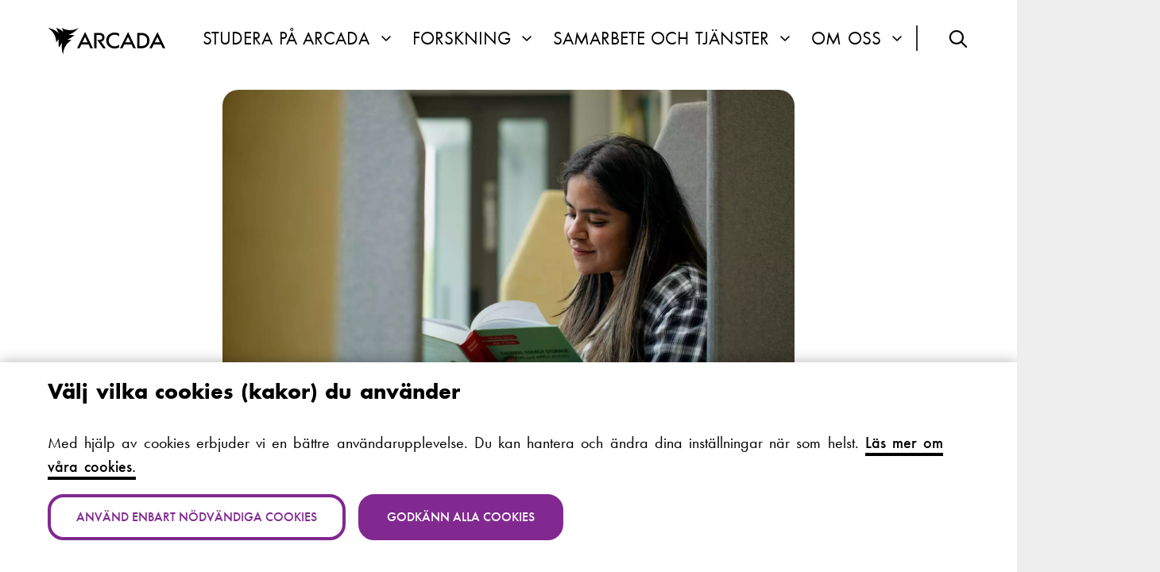

--- FILE ---
content_type: text/html; charset=UTF-8
request_url: https://www.arcada.fi/sv/artikel/publikation/2024-06-13/finlandska-fysioterapeuters-mojligheter-till-kontinuerlig-yrkesmassig-utveckling
body_size: 13120
content:
<!DOCTYPE html>
<html lang="sv" dir="ltr" prefix="og: https://ogp.me/ns#">
<head>
  <meta charset="utf-8" />
<meta name="color-scheme" content="light dark" />
<script>const userPreferredTheme = localStorage.getItem("theme");if(userPreferredTheme){document.querySelector("html").setAttribute("dark", ("dark" === userPreferredTheme).toString());document.querySelector("meta[name=color-scheme]").setAttribute("content",userPreferredTheme);}else{document.querySelector("html").setAttribute("dark",(window.matchMedia("(prefers-color-scheme: dark)").matches).toString());}</script>
<script type="application/json" id="cookies_matomo_tracking_script">var _paq = _paq || [];(function(){var u=(("https:" == document.location.protocol) ? "https://arcada.matomo.cloud/" : "http://arcada.matomo.cloud/");_paq.push(["setSiteId", "1"]);_paq.push(["setTrackerUrl", u+"matomo.php"]);_paq.push(["setDoNotTrack", 1]);if (!window.matomo_search_results_active) {_paq.push(["trackPageView"]);}_paq.push(["setIgnoreClasses", ["no-tracking","colorbox"]]);_paq.push(["enableLinkTracking"]);_paq.push(['enableHeartBeatTimer']);var d=document,g=d.createElement("script"),s=d.getElementsByTagName("script")[0];g.type="text/javascript";g.defer=true;g.async=true;g.src=u+"matomo.js";s.parentNode.insertBefore(g,s);})();</script>
<script id="cookies_matomo_tag" type="application/json">var _mtm = window._mtm = window._mtm || [];_mtm.push({"mtm.startTime": (new Date().getTime()), "event": "mtm.Start"});var d = document, g = d.createElement("script"), s = d.getElementsByTagName("script")[0];g.type = "text/javascript";g.async = true;g.src="https://arcada.matomo.cloud/js/container_h18RdsW3.js";s.parentNode.insertBefore(g, s);</script>
<meta name="description" content="Kontinuerligt lärande är aktuellt både i högskolorna och bland olika organisationer som ordnar yrkesmässig kompetensutveckling. Syftet med kontinuerligt lärande är att stärka kompetens. Bland fysioterapeuter anses denna form av kompetensutveckling vanlig, men hurudan möjlighet fysioterapeuter har till kontinuerligt lärande är oklart." />
<link rel="canonical" href="https://www.arcada.fi/sv/artikel/publikation/2024-06-13/finlandska-fysioterapeuters-mojligheter-till-kontinuerlig-yrkesmassig-utveckling" />
<meta property="og:site_name" content="Arcada" />
<meta property="og:type" content="article" />
<meta property="og:url" content="https://www.arcada.fi/sv/artikel/publikation/2024-06-13/finlandska-fysioterapeuters-mojligheter-till-kontinuerlig-yrkesmassig-utveckling" />
<meta property="og:title" content="Finländska fysioterapeuters möjligheter till kontinuerlig yrkesmässig utveckling" />
<meta property="og:description" content="Kontinuerligt lärande är aktuellt både i högskolorna och bland olika organisationer som ordnar yrkesmässig kompetensutveckling. Syftet med kontinuerligt lärande är att stärka kompetens. Bland fysioterapeuter anses denna form av kompetensutveckling vanlig, men hurudan möjlighet fysioterapeuter har till kontinuerligt lärande är oklart." />
<meta property="og:image" content="https://www.arcada.fi/sites/default/files/styles/inline_lg/public/2022-10/Arcadas_bildbank_2022__007_0.jpg.webp?itok=LUpRD4Sk" />
<meta property="og:image:width" content="1280" />
<meta property="og:image:height" content="720" />
<meta name="Generator" content="Drupal 11 (https://www.drupal.org)" />
<meta name="MobileOptimized" content="width" />
<meta name="HandheldFriendly" content="true" />
<meta name="viewport" content="width=device-width, initial-scale=1.0" />
<link rel="apple-touch-icon" sizes="144x144" href="/themes/custom/arcada/img/apple-touch-icon.png" />
<link rel="icon" type="image/png" sizes="32x32" href="/themes/custom/arcada/img/favicon-32x32.png" />
<link rel="icon" type="image/png" sizes="16x16" href="/themes/custom/arcada/img/favicon-16x16.png" />
<link rel="manifest" href="/themes/custom/arcada/img/site.webmanifest" />
<link rel="mask-icon" href="/themes/custom/arcada/img/safari-pinned-tab.svg" color="#812990" />
<meta name="msapplication-TileColor" content="#812990" />
<meta name="msapplication-config" content="/themes/custom/arcada/img/browserconfig.xml" />
<meta name="theme-color" content="#812990" />
<meta name="facebook-domain-verification" content="hl144vm0xu2cao8mv3eccpoq64wvw1" />
<link rel="preconnect" href="https://use.typekit.net/" />
<link rel="preload" as="style" href="https://use.typekit.net/opy8wgz.css" />
<link rel="icon" href="/themes/custom/arcada/img/favicon.ico" type="image/vnd.microsoft.icon" />
<link rel="alternate" hreflang="sv" href="https://www.arcada.fi/sv/artikel/publikation/2024-06-13/finlandska-fysioterapeuters-mojligheter-till-kontinuerlig-yrkesmassig-utveckling" />

    <title>Finländska fysioterapeuters möjligheter till kontinuerlig yrkesmässig utveckling | Arcada</title>
    <link rel="stylesheet" media="all" href="/sites/default/files/css/css_DDbfd3oS7n9_BYhmsZ619c9tYe0Zg53xAHgzPblLni0.css?delta=0&amp;language=sv&amp;theme=arcada&amp;include=eJwlyFEKwCAIANAL6TxSWEkLLCHbRrcf1M_7eDwSZ6aiFlnR59LaC_DekExtBE-3NKFzuA_PgS-f0iiyC7xVPqft1Sw_Kj9wgCON" />
<link rel="stylesheet" media="all" href="/sites/default/files/css/css_I3qjuT0XYMQihcBIPQwBgAfzoTwc62I6fcu9xr_r9ss.css?delta=1&amp;language=sv&amp;theme=arcada&amp;include=eJwlyFEKwCAIANAL6TxSWEkLLCHbRrcf1M_7eDwSZ6aiFlnR59LaC_DekExtBE-3NKFzuA_PgS-f0iiyC7xVPqft1Sw_Kj9wgCON" />
<link rel="stylesheet" media="all" href="https://use.typekit.net/opy8wgz.css" />
<link rel="stylesheet" media="all" href="/sites/default/files/css/css_zQ9mTD-VqEaDWuI3gaI5WRx-TNZeCmSfAoJVNK2kSIU.css?delta=3&amp;language=sv&amp;theme=arcada&amp;include=eJwlyFEKwCAIANAL6TxSWEkLLCHbRrcf1M_7eDwSZ6aiFlnR59LaC_DekExtBE-3NKFzuA_PgS-f0iiyC7xVPqft1Sw_Kj9wgCON" />
<link rel="stylesheet" media="print" href="/sites/default/files/css/css_ef7pyDqKbRHag9pw2mM9_us8FGk7WYAPXEzIqU3bYKc.css?delta=4&amp;language=sv&amp;theme=arcada&amp;include=eJwlyFEKwCAIANAL6TxSWEkLLCHbRrcf1M_7eDwSZ6aiFlnR59LaC_DekExtBE-3NKFzuA_PgS-f0iiyC7xVPqft1Sw_Kj9wgCON" />

      
        </head>
<body class="path-artikel path-artikel-publikation path-artikel-publikation-2024-06-13 path-node page-node-type-article">
<a href="#main-content" class="visually-hidden focusable skip-link">
  Hoppa till huvudinnehåll
</a>

  <div class="dialog-off-canvas-main-canvas" data-off-canvas-main-canvas>
    <div class="layout-container">

  

        
      <div class="status full-width" role="dialog" title="Statusmeddelande">
      <div class="message">
        <div data-drupal-messages-fallback class="hidden"></div>


      </div>
    </div>
  
  <header role="banner" class="header">
    <div id="block-arcada-branding" class="block block-system-branding-block">
  
    
          <div class="site-name">
      <a href="/sv" rel="home" aria-label="Hem">Arcada</a>
    </div>
    </div>
<button class="hamburger hamburger--squeeze" type="button" aria-label="Menu" aria-controls="block-main-menu">
  <span class="hamburger-box">
    <span class="hamburger-inner">Meny</span>
  </span>
</button>
<nav class="navigation main" role="navigation"
     aria-labelledby="heading-block-main-menu" id="block-main-menu">
            
  <h2 class="visually-hidden" id="heading-block-main-menu">Main menu</h2>
  

        
        
    <ul  class="menu primary-nav__menu primary-nav__menu--level-1" data-drupal-selector="primary-nav-menu--level-1">
                                                              <li class="primary-nav__menu-item primary-nav__menu-item--link primary-nav__menu-item--level-1 expanded" data-drupal-selector="primary-nav-menu-item-has-children">
                              
                      <a href="/sv/studera-pa-arcada" class="primary-nav__menu-link primary-nav__menu-link--link primary-nav__menu-link--level-1 expanded" data-drupal-selector="primary-nav-menu-link-has-children" data-drupal-link-system-path="node/8">            <span class="primary-nav__menu-link-inner">Studera på Arcada</span>
          </a>

                                                      <button class="expander" data-drupal-selector="primary-nav-submenu-toggle-button" aria-controls="studera-p-arcada-submenu-1" aria-expanded="false" aria-hidden="true" tabindex="-1">
                <span class="visually-hidden">Studera på Arcada sub-navigation</span>
                <i class="icon--menu-toggle icon-mobile icon-closed far fa-plus"></i>
                <i class="icon--menu-toggle icon-mobile icon-open far fa-minus"></i>
                <i class="icon--menu-toggle icon-desktop far fa-angle-down"></i>
              </button>

                                    
    <ul  class="menu primary-nav__menu primary-nav__menu--level-2" data-drupal-selector="primary-nav-menu--level-2" id="studera-p-arcada-submenu-1">
                                                              <li class="primary-nav__menu-item primary-nav__menu-item--link primary-nav__menu-item--level-2">
                              
                      <a href="/sv/studera-pa-arcada/bachelorutbildningar" class="primary-nav__menu-link primary-nav__menu-link--link primary-nav__menu-link--level-2" data-drupal-selector="primary-nav-menu-link-has-children" data-drupal-link-system-path="node/22">            <span class="primary-nav__menu-link-inner">Bachelorutbildningar</span>
          </a>

                              </li>
                                                        <li class="primary-nav__menu-item primary-nav__menu-item--link primary-nav__menu-item--level-2">
                              
                      <a href="/sv/studera-pa-arcada/masterutbildningar" class="primary-nav__menu-link primary-nav__menu-link--link primary-nav__menu-link--level-2" data-drupal-selector="primary-nav-menu-link-has-children" data-drupal-link-system-path="node/60">            <span class="primary-nav__menu-link-inner">Masterutbildningar</span>
          </a>

                              </li>
                                                        <li class="primary-nav__menu-item primary-nav__menu-item--link primary-nav__menu-item--level-2">
                              
                      <a href="/sv/studera-pa-arcada/fortbildning" class="primary-nav__menu-link primary-nav__menu-link--link primary-nav__menu-link--level-2" data-drupal-selector="primary-nav-menu-link-has-children" data-drupal-link-system-path="node/61">            <span class="primary-nav__menu-link-inner">Fortbildning</span>
          </a>

                              </li>
                                                        <li class="primary-nav__menu-item primary-nav__menu-item--link primary-nav__menu-item--level-2">
                              
                      <a href="/sv/studera-pa-arcada/ansokan" class="primary-nav__menu-link primary-nav__menu-link--link primary-nav__menu-link--level-2" data-drupal-selector="primary-nav-menu-link-has-children" data-drupal-link-system-path="node/367">            <span class="primary-nav__menu-link-inner">Ansökan</span>
          </a>

                              </li>
                                                        <li class="primary-nav__menu-item primary-nav__menu-item--link primary-nav__menu-item--level-2">
                              
                      <a href="/sv/studera-pa-arcada/oppna-yrkeshogskolan" title="Läs enskilda kurser eller välj Öppna YH-leden!" class="primary-nav__menu-link primary-nav__menu-link--link primary-nav__menu-link--level-2" data-drupal-selector="primary-nav-menu-link-has-children" data-drupal-link-system-path="node/446">            <span class="primary-nav__menu-link-inner">Öppna yrkeshögskolan</span>
          </a>

                              </li>
                                                        <li class="primary-nav__menu-item primary-nav__menu-item--link primary-nav__menu-item--level-2">
                              
                      <a href="/sv/studera-pa-arcada/utbytesstudier-vid-arcada" title="Kom som utbytesstudent till Arcada!" class="primary-nav__menu-link primary-nav__menu-link--link primary-nav__menu-link--level-2" data-drupal-selector="primary-nav-menu-link-has-children" data-drupal-link-system-path="node/439">            <span class="primary-nav__menu-link-inner">Utbytesstudier vid Arcada</span>
          </a>

                              </li>
                                                        <li class="primary-nav__menu-item primary-nav__menu-item--link primary-nav__menu-item--level-2">
                              
                      <a href="/sv/studera-pa-arcada/campus-och-studiemiljoer" class="primary-nav__menu-link primary-nav__menu-link--link primary-nav__menu-link--level-2" data-drupal-selector="primary-nav-menu-link-has-children" data-drupal-link-system-path="node/449">            <span class="primary-nav__menu-link-inner">Campus och studiemiljöer</span>
          </a>

                              </li>
                                                        <li class="primary-nav__menu-item primary-nav__menu-item--link primary-nav__menu-item--level-2">
                              
                      <a href="/sv/studera-pa-arcada/varfor-arcada" class="primary-nav__menu-link primary-nav__menu-link--link primary-nav__menu-link--level-2" data-drupal-selector="primary-nav-menu-link-has-children" data-drupal-link-system-path="node/629">            <span class="primary-nav__menu-link-inner">Varför Arcada?</span>
          </a>

                              </li>
                                                        <li class="primary-nav__menu-item primary-nav__menu-item--link primary-nav__menu-item--level-2">
                              
                      <a href="/sv/studera-pa-arcada/arcada-din-plats-att-vaxa" class="primary-nav__menu-link primary-nav__menu-link--link primary-nav__menu-link--level-2" data-drupal-selector="primary-nav-menu-link-has-children" data-drupal-link-system-path="node/1491">            <span class="primary-nav__menu-link-inner">Arcada – Din plats att växa</span>
          </a>

                              </li>
                                                        <li class="primary-nav__menu-item primary-nav__menu-item--link primary-nav__menu-item--level-2">
                              
                      <a href="/sv/studera-pa-arcada/studiehandledare" class="primary-nav__menu-link primary-nav__menu-link--link primary-nav__menu-link--level-2" data-drupal-selector="primary-nav-menu-link-has-children" data-drupal-link-system-path="node/692">            <span class="primary-nav__menu-link-inner">För studiehandledare</span>
          </a>

                              </li>
                                                        <li class="primary-nav__menu-item primary-nav__menu-item--link primary-nav__menu-item--level-2">
                              
                      <a href="/sv/studera-pa-arcada/fraga-arcada" class="primary-nav__menu-link primary-nav__menu-link--link primary-nav__menu-link--level-2" data-drupal-selector="primary-nav-menu-link-has-children" data-drupal-link-system-path="node/899">            <span class="primary-nav__menu-link-inner">Fråga Arcada</span>
          </a>

                              </li>
          </ul>
  
                              </li>
                                                        <li class="primary-nav__menu-item primary-nav__menu-item--link primary-nav__menu-item--level-1 expanded" data-drupal-selector="primary-nav-menu-item-has-children">
                              
                      <a href="/sv/forskning" class="primary-nav__menu-link primary-nav__menu-link--link primary-nav__menu-link--level-1 expanded" data-drupal-selector="primary-nav-menu-link-has-children" data-drupal-link-system-path="node/25">            <span class="primary-nav__menu-link-inner">Forskning</span>
          </a>

                                                      <button class="expander" data-drupal-selector="primary-nav-submenu-toggle-button" aria-controls="forskning-submenu-2" aria-expanded="false" aria-hidden="true" tabindex="-1">
                <span class="visually-hidden">Forskning sub-navigation</span>
                <i class="icon--menu-toggle icon-mobile icon-closed far fa-plus"></i>
                <i class="icon--menu-toggle icon-mobile icon-open far fa-minus"></i>
                <i class="icon--menu-toggle icon-desktop far fa-angle-down"></i>
              </button>

                                    
    <ul  class="menu primary-nav__menu primary-nav__menu--level-2" data-drupal-selector="primary-nav-menu--level-2" id="forskning-submenu-2">
                                                              <li class="primary-nav__menu-item primary-nav__menu-item--link primary-nav__menu-item--level-2">
                              
                      <a href="/sv/forskning/miljoer" class="primary-nav__menu-link primary-nav__menu-link--link primary-nav__menu-link--level-2" data-drupal-selector="primary-nav-menu-link-has-children" data-drupal-link-system-path="node/1334">            <span class="primary-nav__menu-link-inner">Miljöer</span>
          </a>

                              </li>
                                                        <li class="primary-nav__menu-item primary-nav__menu-item--link primary-nav__menu-item--level-2">
                              
                      <a href="/sv/forskning/aktuell-forskning" class="primary-nav__menu-link primary-nav__menu-link--link primary-nav__menu-link--level-2" data-drupal-selector="primary-nav-menu-link-has-children" data-drupal-link-system-path="node/390">            <span class="primary-nav__menu-link-inner">Aktuell forskning</span>
          </a>

                              </li>
                                                        <li class="primary-nav__menu-item primary-nav__menu-item--link primary-nav__menu-item--level-2">
                              
                      <a href="/sv/forskning/projekt" class="primary-nav__menu-link primary-nav__menu-link--link primary-nav__menu-link--level-2" data-drupal-selector="primary-nav-menu-link-has-children" data-drupal-link-system-path="forskning/projekt">            <span class="primary-nav__menu-link-inner">Projekt</span>
          </a>

                              </li>
                                                        <li class="primary-nav__menu-item primary-nav__menu-item--link primary-nav__menu-item--level-2">
                              
                      <a href="/sv/forskning/publikationer" class="primary-nav__menu-link primary-nav__menu-link--link primary-nav__menu-link--level-2" data-drupal-selector="primary-nav-menu-link-has-children" data-drupal-link-system-path="node/1459">            <span class="primary-nav__menu-link-inner">Publikationer</span>
          </a>

                              </li>
                                                        <li class="primary-nav__menu-item primary-nav__menu-item--link primary-nav__menu-item--level-2">
                              
                      <a href="/sv/forskning/forskare" class="primary-nav__menu-link primary-nav__menu-link--link primary-nav__menu-link--level-2" data-drupal-selector="primary-nav-menu-link-has-children" data-drupal-link-system-path="node/386">            <span class="primary-nav__menu-link-inner">Forskare</span>
          </a>

                              </li>
                                                        <li class="primary-nav__menu-item primary-nav__menu-item--link primary-nav__menu-item--level-2">
                              
                      <a href="/sv/forskning/oppen-vetenskap" class="primary-nav__menu-link primary-nav__menu-link--link primary-nav__menu-link--level-2" data-drupal-selector="primary-nav-menu-link-has-children" data-drupal-link-system-path="node/392">            <span class="primary-nav__menu-link-inner">Öppen vetenskap</span>
          </a>

                              </li>
                                                        <li class="primary-nav__menu-item primary-nav__menu-item--link primary-nav__menu-item--level-2">
                              
                      <a href="/sv/forskning/forskningstillstand" class="primary-nav__menu-link primary-nav__menu-link--link primary-nav__menu-link--level-2" data-drupal-selector="primary-nav-menu-link-has-children" data-drupal-link-system-path="node/394">            <span class="primary-nav__menu-link-inner">Forskningstillstånd</span>
          </a>

                              </li>
                                                        <li class="primary-nav__menu-item primary-nav__menu-item--link primary-nav__menu-item--level-2">
                              
                      <a href="/forskning/blogg" class="primary-nav__menu-link primary-nav__menu-link--link primary-nav__menu-link--level-2" data-drupal-selector="primary-nav-menu-link-has-children">            <span class="primary-nav__menu-link-inner">Forskningsbloggen</span>
          </a>

                              </li>
                                                        <li class="primary-nav__menu-item primary-nav__menu-item--link primary-nav__menu-item--level-2">
                              
                      <a href="/sv/forskning/kontakta-arcadas-forskning" class="primary-nav__menu-link primary-nav__menu-link--link primary-nav__menu-link--level-2" data-drupal-selector="primary-nav-menu-link-has-children" data-drupal-link-system-path="node/396">            <span class="primary-nav__menu-link-inner">Kontakta Arcadas forskning</span>
          </a>

                              </li>
          </ul>
  
                              </li>
                                                        <li class="primary-nav__menu-item primary-nav__menu-item--link primary-nav__menu-item--level-1 expanded" data-drupal-selector="primary-nav-menu-item-has-children">
                              
                      <a href="/sv/samarbete-och-tjanster" class="primary-nav__menu-link primary-nav__menu-link--link primary-nav__menu-link--level-1 expanded" data-drupal-selector="primary-nav-menu-link-has-children" data-drupal-link-system-path="node/26">            <span class="primary-nav__menu-link-inner">Samarbete och tjänster</span>
          </a>

                                                      <button class="expander" data-drupal-selector="primary-nav-submenu-toggle-button" aria-controls="samarbete-och-tjnster-submenu-3" aria-expanded="false" aria-hidden="true" tabindex="-1">
                <span class="visually-hidden">Samarbete och tjänster sub-navigation</span>
                <i class="icon--menu-toggle icon-mobile icon-closed far fa-plus"></i>
                <i class="icon--menu-toggle icon-mobile icon-open far fa-minus"></i>
                <i class="icon--menu-toggle icon-desktop far fa-angle-down"></i>
              </button>

                                    
    <ul  class="menu primary-nav__menu primary-nav__menu--level-2" data-drupal-selector="primary-nav-menu--level-2" id="samarbete-och-tjnster-submenu-3">
                                                              <li class="primary-nav__menu-item primary-nav__menu-item--link primary-nav__menu-item--level-2">
                              
                      <a href="/sv/samarbete-och-tjanster/samverkan-och-partnerskap" class="primary-nav__menu-link primary-nav__menu-link--link primary-nav__menu-link--level-2" data-drupal-selector="primary-nav-menu-link-has-children" data-drupal-link-system-path="node/519">            <span class="primary-nav__menu-link-inner">Samverkan och partnerskap</span>
          </a>

                              </li>
                                                        <li class="primary-nav__menu-item primary-nav__menu-item--link primary-nav__menu-item--level-2">
                              
                      <a href="/sv/samarbete-och-tjanster/tjanster" class="primary-nav__menu-link primary-nav__menu-link--link primary-nav__menu-link--level-2" data-drupal-selector="primary-nav-menu-link-has-children" data-drupal-link-system-path="node/521">            <span class="primary-nav__menu-link-inner">Tjänster</span>
          </a>

                              </li>
                                                        <li class="primary-nav__menu-item primary-nav__menu-item--link primary-nav__menu-item--level-2">
                              
                      <a href="/sv/samarbete-och-tjanster/stod-oss" title="En donation till morgondagen!" class="primary-nav__menu-link primary-nav__menu-link--link primary-nav__menu-link--level-2" data-drupal-selector="primary-nav-menu-link-has-children" data-drupal-link-system-path="node/74">            <span class="primary-nav__menu-link-inner">Stöd oss</span>
          </a>

                              </li>
                                                        <li class="primary-nav__menu-item primary-nav__menu-item--link primary-nav__menu-item--level-2">
                              
                      <a href="/sv/samarbete-och-tjanster/alumnnatverk" title="Alumnnätverk" class="primary-nav__menu-link primary-nav__menu-link--link primary-nav__menu-link--level-2" data-drupal-selector="primary-nav-menu-link-has-children" data-drupal-link-system-path="node/64">            <span class="primary-nav__menu-link-inner">Alumnnätverk</span>
          </a>

                              </li>
          </ul>
  
                              </li>
                                                        <li class="primary-nav__menu-item primary-nav__menu-item--link primary-nav__menu-item--level-1 expanded" data-drupal-selector="primary-nav-menu-item-has-children">
                              
                      <a href="/sv/om-oss" class="primary-nav__menu-link primary-nav__menu-link--link primary-nav__menu-link--level-1 expanded" data-drupal-selector="primary-nav-menu-link-has-children" data-drupal-link-system-path="node/27">            <span class="primary-nav__menu-link-inner">Om oss</span>
          </a>

                                                      <button class="expander" data-drupal-selector="primary-nav-submenu-toggle-button" aria-controls="om-oss-submenu-4" aria-expanded="false" aria-hidden="true" tabindex="-1">
                <span class="visually-hidden">Om oss sub-navigation</span>
                <i class="icon--menu-toggle icon-mobile icon-closed far fa-plus"></i>
                <i class="icon--menu-toggle icon-mobile icon-open far fa-minus"></i>
                <i class="icon--menu-toggle icon-desktop far fa-angle-down"></i>
              </button>

                                    
    <ul  class="menu primary-nav__menu primary-nav__menu--level-2" data-drupal-selector="primary-nav-menu--level-2" id="om-oss-submenu-4">
                                                              <li class="primary-nav__menu-item primary-nav__menu-item--link primary-nav__menu-item--level-2">
                              
                      <a href="/sv/om-oss/strategi" title="Arcadas strategi" class="primary-nav__menu-link primary-nav__menu-link--link primary-nav__menu-link--level-2" data-drupal-selector="primary-nav-menu-link-has-children" data-drupal-link-system-path="node/418">            <span class="primary-nav__menu-link-inner">Strategi</span>
          </a>

                              </li>
                                                        <li class="primary-nav__menu-item primary-nav__menu-item--link primary-nav__menu-item--level-2">
                              
                      <a href="/sv/om-oss/organisation" title="Organisation" class="primary-nav__menu-link primary-nav__menu-link--link primary-nav__menu-link--level-2" data-drupal-selector="primary-nav-menu-link-has-children" data-drupal-link-system-path="node/413">            <span class="primary-nav__menu-link-inner">Organisation</span>
          </a>

                              </li>
                                                        <li class="primary-nav__menu-item primary-nav__menu-item--link primary-nav__menu-item--level-2">
                              
                      <a href="/sv/om-oss/akademier" class="primary-nav__menu-link primary-nav__menu-link--link primary-nav__menu-link--level-2" data-drupal-selector="primary-nav-menu-link-has-children" data-drupal-link-system-path="node/464">            <span class="primary-nav__menu-link-inner">Akademier</span>
          </a>

                              </li>
                                                        <li class="primary-nav__menu-item primary-nav__menu-item--link primary-nav__menu-item--level-2">
                              
                      <a href="/sv/om-oss/bloggar" class="primary-nav__menu-link primary-nav__menu-link--link primary-nav__menu-link--level-2" data-drupal-selector="primary-nav-menu-link-has-children" data-drupal-link-system-path="node/1139">            <span class="primary-nav__menu-link-inner">Bloggar</span>
          </a>

                              </li>
                                                        <li class="primary-nav__menu-item primary-nav__menu-item--link primary-nav__menu-item--level-2">
                              
                      <a href="/sv/om-oss/hallbarhet-och-ansvar" title="Hållbarhet - en ledande princip" class="primary-nav__menu-link primary-nav__menu-link--link primary-nav__menu-link--level-2" data-drupal-selector="primary-nav-menu-link-has-children" data-drupal-link-system-path="node/419">            <span class="primary-nav__menu-link-inner">Hållbarhet och ansvar</span>
          </a>

                              </li>
                                                        <li class="primary-nav__menu-item primary-nav__menu-item--link primary-nav__menu-item--level-2">
                              
                      <a href="/sv/om-oss/ledning-och-kvalitetssystem" title="Ledningssytem och kvalitetskultur" class="primary-nav__menu-link primary-nav__menu-link--link primary-nav__menu-link--level-2" data-drupal-selector="primary-nav-menu-link-has-children" data-drupal-link-system-path="node/416">            <span class="primary-nav__menu-link-inner">Ledning och kvalitetssystem</span>
          </a>

                              </li>
                                                        <li class="primary-nav__menu-item primary-nav__menu-item--link primary-nav__menu-item--level-2">
                              
                      <a href="/sv/om-oss/jobba-hos-oss" title="Karriärmöjligheter på Arcada!" class="primary-nav__menu-link primary-nav__menu-link--link primary-nav__menu-link--level-2" data-drupal-selector="primary-nav-menu-link-has-children" data-drupal-link-system-path="node/425">            <span class="primary-nav__menu-link-inner">Jobba hos oss!</span>
          </a>

                              </li>
                                                        <li class="primary-nav__menu-item primary-nav__menu-item--link primary-nav__menu-item--level-2">
                              
                      <a href="/sv/om-oss/arsberattelser" class="primary-nav__menu-link primary-nav__menu-link--link primary-nav__menu-link--level-2" data-drupal-selector="primary-nav-menu-link-has-children" data-drupal-link-system-path="node/30">            <span class="primary-nav__menu-link-inner">Årsberättelser</span>
          </a>

                              </li>
                                                        <li class="primary-nav__menu-item primary-nav__menu-item--link primary-nav__menu-item--level-2">
                              
                      <a href="/sv/om-oss/kontaktuppgifter" class="primary-nav__menu-link primary-nav__menu-link--link primary-nav__menu-link--level-2" data-drupal-selector="primary-nav-menu-link-has-children" data-drupal-link-system-path="om-oss/kontaktuppgifter">            <span class="primary-nav__menu-link-inner">Kontaktuppgifter</span>
          </a>

                              </li>
                                                        <li class="primary-nav__menu-item primary-nav__menu-item--link primary-nav__menu-item--level-2">
                              
                      <a href="/sv/om-oss/studentfilmer" class="primary-nav__menu-link primary-nav__menu-link--link primary-nav__menu-link--level-2" data-drupal-selector="primary-nav-menu-link-has-children" data-drupal-link-system-path="node/1165">            <span class="primary-nav__menu-link-inner">Studentfilmer</span>
          </a>

                              </li>
                                                        <li class="primary-nav__menu-item primary-nav__menu-item--link primary-nav__menu-item--level-2">
                              
                      <a href="/sv/om-oss/arcada-shop" class="primary-nav__menu-link primary-nav__menu-link--link primary-nav__menu-link--level-2" data-drupal-selector="primary-nav-menu-link-has-children" data-drupal-link-system-path="node/424">            <span class="primary-nav__menu-link-inner">Arcada shop</span>
          </a>

                              </li>
          </ul>
  
                              </li>
          </ul>
  


  </nav>
<nav class="block-language block-tools" role="navigation" aria-label="Språk">
  
    
      <ul class="links">
  <li hreflang="en" data-drupal-link-system-path="&lt;front&gt;"><a href="" class="language-link disabled en" title="English: Change language to English" aria-label="English: Change language to English" lang="en" hreflang="en">In English</a></li><li hreflang="fi" data-drupal-link-system-path="&lt;front&gt;"><a href="" class="language-link disabled fi" title="Vaihda kieli suomeksi" aria-label="Vaihda kieli suomeksi" lang="fi" hreflang="fi">Suomeksi</a></li></ul>


  </nav>
<nav class="block-search block-tools" aria-label="Sök">
  <ul>
    <li class="search">
      <a href="#edit-search-api-fulltext" class="search">Sök <i class="far fa-magnifying-glass"></i></a>
    </li>
  </ul>
</nav>
<div class="views-exposed-form block block-views-exposed-filter-blocksearch-search" data-drupal-selector="views-exposed-form-search-search" id="block-search">
  
    
      <form action="/sv/sok" method="get" id="views-exposed-form-search-search" accept-charset="UTF-8">
  <div class="js-form-item form-item js-form-type-textfield form-item-s js-form-item-s">
      <label for="edit-s">Sök på arcada.fi</label>
        <input placeholder="Sök på arcada.fi" data-drupal-selector="edit-s" type="text" id="edit-s" name="s" value="" size="30" maxlength="128" class="form-text" />

        </div>
<div data-drupal-selector="edit-actions" class="form-actions js-form-wrapper form-wrapper" id="edit-actions"><input data-drupal-selector="edit-submit-search" type="submit" id="edit-submit-search" value="Sök" class="button js-form-submit form-submit" />
<i class="far fa-angle-right"></i></div>


</form>

  </div>


      </header>

        <main role="main" class="main">
  <a id="main-content" tabindex="-1"></a>  <article class="node node-type-article node-view-mode-full sidebar" data-id="1468">
    <header>
                        <div class="hero-image">
            

  <article lang="sv" class="media media-type-image media-view-mode-inline">
  
      

      <picture>
                  <source srcset="/sites/default/files/styles/inline_xl/public/2022-10/Arcadas_bildbank_2022__007_0.jpg.webp?itok=RHOmT52G 1x" media="(min-width: 1280px)" type="image/webp" width="1920" height="1080"/>
              <source srcset="/sites/default/files/styles/inline_lg/public/2022-10/Arcadas_bildbank_2022__007_0.jpg.webp?itok=LUpRD4Sk 1x" media="(min-width: 1024px)" type="image/webp" width="1280" height="720"/>
              <source srcset="/sites/default/files/styles/inline_md/public/2022-10/Arcadas_bildbank_2022__007_0.jpg.webp?itok=l2Xp7bt- 1x" media="(min-width: 768px)" type="image/webp" width="1024" height="576"/>
              <source srcset="/sites/default/files/styles/inline_sm/public/2022-10/Arcadas_bildbank_2022__007_0.jpg.webp?itok=2Z5d4crU 1x" media="(min-width: 640px)" type="image/webp" width="640" height="360"/>
              <source srcset="/sites/default/files/styles/inline_sm/public/2022-10/Arcadas_bildbank_2022__007_0.jpg.webp?itok=2Z5d4crU 1x" type="image/webp" width="640" height="360"/>
                  <img loading="lazy" width="1920" height="1080" src="/sites/default/files/styles/inline_sm/public/2022-10/Arcadas_bildbank_2022__007_0.jpg.webp?itok=2Z5d4crU" alt="" />

  </picture>



  </article>


          </div>
                <div class="heading">
          <h1>  Finländska fysioterapeuters möjligheter till kontinuerlig yrkesmässig utveckling
</h1>
                                <h2>Publicerad: 13.06.2024
              /   <a href="/sv/kategori/publikation" hreflang="sv">Publikation</a>
      /
    <a href="/sv/kategori/blogg" hreflang="sv">Blogg</a>
  </h2>
                  </div>
      
              <div class="summary">
          <p>Kontinuerligt lärande är aktuellt både i högskolorna och bland olika organisationer som ordnar yrkesmässig kompetensutveckling. Syftet med kontinuerligt lärande är att stärka kompetens. Bland fysioterapeuter anses denna form av kompetensutveckling vanlig, men hurudan möjlighet fysioterapeuter har till kontinuerligt lärande är oklart. </p>
        </div>
      
    </header>
          <aside>
        <div class="container">
          

  

    


<div  class="personnel">
    <div class="details">

    <h2>        <a href="/sv/om-oss/bloggar/halso-och-valfardsbloggen">Hälso- och välfärdsbloggen</a>
      </h2>

          <p class="position">Välkommen till Hälso- och välfärdsbloggen där Arcadas forskare, lärare och studenter skriver om ämnen som har anknytning till utbildning, forskning, utveckling och innovation på Arcada. </p>
    
          <p><a class="email" href="mailto:hvblogg_redaktion@arcada.fi"><i class="far fa-envelope"></i> <span
            class="visually-hidden">E-post:</span> hvblogg_redaktion<wbr>@arcada.fi</a></p>
    
      </div>
  <div class="picture">
          <a tabindex="-1" href="/sv/om-oss/bloggar/halso-och-valfardsbloggen">

      <picture>
                  <source srcset="/sites/default/files/styles/profile_xl/public/2023-01/halsa-och-valfard.jpg.webp?itok=njfFhKeQ 1x" media="(min-width: 1280px)" type="image/webp" width="280" height="280"/>
              <source srcset="/sites/default/files/styles/profile_lg/public/2023-01/halsa-och-valfard.jpg.webp?itok=xmj1yOZK 1x" media="(min-width: 1024px)" type="image/webp" width="210" height="210"/>
              <source srcset="/sites/default/files/styles/profile_md/public/2023-01/halsa-och-valfard.jpg.webp?itok=twRiRniV 1x" media="(min-width: 768px)" type="image/webp" width="140" height="140"/>
              <source srcset="/sites/default/files/styles/profile_md/public/2023-01/halsa-och-valfard.jpg.webp?itok=twRiRniV 1x" media="(min-width: 640px)" type="image/webp" width="140" height="140"/>
              <source srcset="/sites/default/files/styles/profile_md/public/2023-01/halsa-och-valfard.jpg.webp?itok=twRiRniV 1x" type="image/webp" width="140" height="140"/>
                  <img loading="lazy" width="280" height="280" src="/sites/default/files/styles/profile_md/public/2023-01/halsa-och-valfard.jpg.webp?itok=twRiRniV" alt="People outside Arcada" />

  </picture>


</a>
      </div>
</div>

            <article role="article"  class="blog posts" data-api="taxonomy" data-parameters="148,147" aria-live="polite">
  <h2>
        Liknande innehåll
      </h2>
  <ul>
          <li><a href="/en/article/blog/2026-01-07/weaving-wave-navigating-trade-offs-co-producing-nordic-marine-bioeconomy" hreflang="en"><span class="published date">Publicerad: 07.01.2026</span>Weaving the WAVE: Navigating trade-offs in co-producing a Nordic marine bioeconomy</a></li>
          <li><a href="/en/article/publication/2025-12-22/onboarding-internationally-educated-nurses-nordic-countries" hreflang="en"><span class="published date">Publicerad: 22.12.2025</span>Onboarding internationally educated nurses in the Nordic countries</a></li>
          <li><a href="/en/article/publication/2025-12-22/lets-get-our-concepts-straight-metaverse-web3-and-sustainability" hreflang="en"><span class="published date">Publicerad: 22.12.2025</span>Let’s get our concepts straight: metaverse, Web3 and sustainability</a></li>
          <li><a href="/en/article/blog/2025-12-22/passage-cultural-sustainability-web3" hreflang="en"><span class="published date">Publicerad: 22.12.2025</span>A passage into cultural sustainability in Web3</a></li>
          <li><a href="/en/article/publication/2025-12-19/can-web3-create-social-sustainability-or-are-we-facing-worlds-most-advanced-loneliness" hreflang="en"><span class="published date">Publicerad: 19.12.2025</span>Can Web3 create social sustainability, or are we facing the world's most advanced loneliness? </a></li>
      </ul>
    <footer>
      <nav role="navigation">
          <nav class="pager" role="navigation" aria-labelledby="pagination-heading--2">
    <h2 id="pagination-heading--2" class="visually-hidden">Paginering</h2>
    <ul class="pager__items js-pager__items">
                                                        <li class="pager__item is-active">
                                          <a href="?page=0"
             title="Nuvarande sida" aria-current="page"aria-current="page">
            <span class="visually-hidden">
              Nuvarande sida
            </span>1</a>
        </li>
              <li class="pager__item">
                                          <a href="?page=1"
             title="Gå till sida 2">
            <span class="visually-hidden">
              Page
            </span>2</a>
        </li>
              <li class="pager__item">
                                          <a href="?page=2"
             title="Gå till sida 3">
            <span class="visually-hidden">
              Page
            </span>3</a>
        </li>
                          <li class="pager__item pager__item--ellipsis" aria-hidden="true">&hellip;</li>
                          <li class="pager__item pager__item--next">
          <a href="?page=1" title="Gå till nästa sida"
             rel="next">
            <span class="visually-hidden">Nästa sida</span>
            <span aria-hidden="true">Nästa ›</span>
            <i class="far fa-angle-right"></i>
          </a>
        </li>
                          <li class="pager__item pager__item--last">
          <a href="?page=17"
             title="Gå till sista sidan">
            <span class="visually-hidden">Sista sidan</span>
            <span aria-hidden="true">Sista »</span>
            <i class="far fa-angles-right"></i>
          </a>
        </li>
          </ul>
  </nav>

      </nav>
  </footer>
  </article>


          
        </div>
      </aside>
        <div class="main-content">
      <div class="content">
        

  <article class="text">
<div class="wrapper">
<div class="content">
<p>Enligt Finlands lagstiftning har en yrkesutbildad person inom hälso- och sjukvården en skyldighet att upprätthålla och utveckla de färdigheter och kunskaper som yrket kräver. Målet med lagstiftningen är att förbättra patientsäkerheten och kvaliteten på hälso- och sjukvården. (Lag om yrkesutbildade personer inom hälso- och sjukvården 28.6.1994/559)</p>
<p>Skyldigheten i fråga om yrkesmässig utveckling gäller inte bara yrkesutövaren, utan arbetsgivaren är också skyldig att följa med och skapa förutsättningar för den anställda att utvecklas yrkesmässigt. Tillstånds- och tillsynsverket för social- och hälsovård beviljar efter avklarad grundexamen tillstånd att få arbeta som legitimerad fysioterapeut. (Lag om yrkesutbildade personer inom hälso- och sjukvården 28.6.1994/559)</p>
<p>Tidigare forskning har visat att yrkesutövare mer aktivt deltar i vidareutbildningar ifall lagstiftningen kräver en viss mängd genomförd fortbildning än om deltagandet är frivilligt (Landers et.al. 2005). Arbetsgivare till fysioterapeuter som arbetar inom företagshälsovård är skyldiga att se till att fysioterapeuterna deltar i kompletterande utbildningar i tillräcklig utsträckning, dock minst vart tredje år (Lag om företagshälsovård 21.12.2001/1383). Övriga fysioterapeuter, oavsett om de arbetar inom offentlig sektor eller privat, har inte något konkret krav på hur ofta de måste delta i t.ex. utbildningar utöver att de är skyldiga att upprätthålla och utveckla sina kunskaper enligt vad yrket kräver (Lag om yrkesutbildade personer inom hälso- och sjukvården 28.6.1994/559).</p>
<p>Fysioterapeuter har möjlighet att ansöka om benämningen specialistkompetens eller certifierade inom specifika områden från Suomen Fysioterapeutit – Finlands Fysioterapeuter ry (Fysioterapian erikoisasiantuntija 2022). Utöver detta register följs inte fysioterapeuters yrkesmässiga utveckling upp på ett nationellt plan (Opetus- ja kulttuuriministeriö &amp; Sosiaali- ja terveysministeriö s. 30–31). Det finns alltså inte &nbsp;några officiella uppgifter över om och hur fysioterapeuter i Finland upprätthåller sin yrkesmässiga kunskap.&nbsp;<br><br>Den här bloggtexten, som utgör en del av det masterarbete som Edit Azad skrivit vid Arcada, svarar på frågan hur fysioterapeuter i Finland upplever sina möjligheter till kontinuerlig yrkesmässig utveckling. Data samlades in genom en webbenkät.</p>
</div>
</div>
</article>
<article class="text">
<div class="wrapper">
<div class="content">
<h2 id="mojligheter-till-yrkesmassig-utveckling">Möjligheter till yrkesmässig utveckling</h2>
<p>Som grund för enkäten användes en motsvarande studie som utförts i Sverige (Chruzan-der &amp; Fridén 2022) och som sedan omarbetades för att passa förhållandena i Finland. Enkäten distribuerades av Finlands fysioterapeuter rf, som lade ut information om enkäten, inklusive länk till denna, i sitt medlemsbrev. Utöver detta fanns information om enkäten på sociala medier (bl.a. Facebook-grupperna Fyssarit ja Lekurit pch Tehy kuntoutusalan verkosto). Enkäten kunde besvaras under två veckor hösten 2023. Under tidsperioden besvarades enkäten av 97 fysioterapeuter vilket gör att resultatet kan ses som riktgivande för fysioterapeuter i Finland.</p>
<p>Företagare i fysioterapibranschen upplevde sig ha den bästa möjligheten att upprätthålla sin yrkesmässiga kunskap. De upplevde även i högst grad att det lönar sig (positiv inverkan på lön, ansvar eller arbetsuppgifter) att vidareutbilda sig och att de har en arbetsplatskultur som uppmuntrar till kontinuerligt lärande. Samtidigt kommenterade företagarna att de själva bär ansvar för sin yrkesmässiga utveckling, som därmed är beroende av den egna orken och budgetanvändningen.&nbsp;</p>
<blockquote><p><i class="far fa-message-quote"></i>
</p><p><em>Laadukasta ammatillista osaamista on saatavissa aika hyvin. Tosin kustannukset ja ajankäyttö saatta-vata vaikeuttaa tai jopa estää jatkuvaa oppimista. </em>- Företagare</p>
</blockquote>
<p>Anställda var i regel mer negativt inställda än företagarna till sina möjligheter att upprätthålla sin yrkesmässiga kunskap, till ifall det lönar sig med yrkesmässig kunskapsutveckling och till hur uppmuntrande deras arbetsplatskultur är. Här ser man även att anställda hos privata aktörer i regel upplever sig ha bättre möjligheter än de som är anställda av offentliga aktörer. Nästan hälften av alla anställda hade även själva bekostat externa utbildningar. Vissa av dessa hade bekostat sådana utbildningar som inte berörde deras nuvarande arbetsuppgifter, medan andra hade bekostat utbildningarna p.g.a. att de upplevde sig behöva kunskapen men arbetsgivaren inte bekostade dem. Många kommenterade kostnaderna för de externa utbildningarna, som i vissa fall anses vara för höga.</p>
<blockquote><p><i class="far fa-message-quote"></i>
</p><p><em>Palkka on niin pieni, että hirveästi ei pysty omakustanteisesti ostamaan koulutuksia. On myös vai-kea arvioida, että mitkä koulutukset olisivat oikeasti hyödyllisiä. Koulutusten järjestäjiäkin on niin moneen junaan ja aina ei voi olla varma siitä ovatko kouluttajat oikeasti perehtyneet aiheisiin vai opettavatko vain asioita, jotka ovat kokeneet hyviksi.</em> – Anställd inom offentliga sektorn</p>
</blockquote>
<p>Fysioterapeuter i Finland ansåg sig ha bäst möjligheter att hålla sig ajour med kunskapsutvecklingen genom att läsa litteratur, gå kurser, ha tillgång till databaser och delta i fortbildningar på arbetsplatsen. Samtidigt bedömdes tillgången till vetenskapliga artiklar och databaser vara låg i förhållande till hur viktiga de ansågs vara för yrkesutövningen. Det kom in kommentarer om att nationella riktlinjer är viktiga men att de inte är speciellt bra tillämpade för rehabilitering.&nbsp;</p>
<blockquote><p><i class="far fa-message-quote"></i>
</p><p><em>Hoitosuositukset ovat tärkeitä ja hyviä, mutta kuntoutusalan ammattilaisen niistä saatava tieto ei riitä itse kuntoutuksen toteutukseen, vaan siihen tarvitaan lisäkoulutuksia / ammattilista kirjallisuutta tai artikkeleita / ammatillista keskustelua. </em>- Företagare</p>
</blockquote>
<p>Den 1 april 2024 trädde en ny förordning gällande fortbildning för social- och hälsovårdspersonal i kraft. Denna säger att välfärdsområdena och dess privata tjänsteproducenter är skyldiga att se till att de anställda fortbildas i tillräcklig utsträckning och att fortbildningen grundar sig på en plan som följs upp. Planen ska både se till personalens individuella behov och till yrkesgruppens. (Social- och hälsovårdsministeriets förordning om fortbildning för social- och hälsovårdspersonal 57/2024).</p>
<p>Mot bakgrund av den nya förordningen (Social- och hälsovårdsministeriets förordning om fortbildning för social- och hälsovårdspersonal 57/2024) och det faktum att en tidigare studie (Huuskola 2020) har visat att brist på uppföljning är en aspekt som förhindrar möjligheten till kontinuerlig yrkesmässig utveckling är det oroväckande information att endast 26,2 % av de anställda inom välfärdsområdena (inräknat Helsingfors stad och HUS) uppgav att det hösten 2023 fanns en plan för deras yrkesmässiga utveckling. Därtill uppgav endast 14,3 %, dvs. drygt hälften av dem som har en plan, att planen följdes upp på ett adekvat sätt.</p>
</div>
</div>
</article>
<article class="text">
<div class="wrapper">
<div class="content">
<h2 id="sammanfattning">Sammanfattning</h2>
<p>Fysioterapeuter i Finland har en hög yrkesstolthet där inte en enda uppger att yrkesmässig utveckling inte skulle vara viktig för dem. De ser många möjligheter att utveckla sitt yrkesmässiga kunnande och motiveras av möjligheten att kunna erbjuda bättre vård. Samtidigt dras motivationen ner av att ökad kunskap inte korrelerar med högre lön. Problem som lyfts fram är kostnader och att tvingas lägga egen tid på sin utveckling då arbetsgivaren inte alltid erbjuder möjligheten på arbetstid. På samhällelig nivå skulle det vara bra att se över de nationella riktlinjerna och utarbeta dem så att de även stöder yrkesverksamma inom rehabiliteringen. En annan fråga som skulle vara viktig att utreda vidare är varför anställda, speciellt inom offentliga sektorn, har en sämre upplevelse än de övriga med tanke på att vi även i framtiden i Finland behöver personal inom den offentliga sektorn. Det som främst behöver åtgärdas är dock det faktum att drygt två tredjedelar av fysioterapeuterna inom välfärdsområdena i dagens läge inte uppger att de har en plan för sin yrkesmässiga kunskapsutveckling, vilket sedan den 1 april strider mot lagstiftningen.</p>
<p>Svaren som kom in var engagerade och visar på att ämnet berör många. Masterarbetet som bloggen baserar sig på: Finländska fysioterapeuters möjligheter till kontinuerlig yrkesmässig utveckling: En enkätstudie, finns att läsa på Theseus. Hoppas masterarbetet kan vara som grund för diskussion om fysioterapeuters möjligheter till utveckling, så att vi även i framtiden har fysioterapeuter i Finland som har möjlighet till kontinuerlig yrkesmässig utveckling utifrån de behov som finns för kvalitativ rehabilitering och arbetsork.</p>
<p>Edit Azad, fysioterapeut, masterstuderande, Yrkeshögskolan Arcada<br><a href="mailto:ira.jeglinski@arcada.fi">Ira Jeglinsky, överlärare i rehabilitering, Yrkeshögskolan Arcada</a><br><a href="mailto:asa.rosengren@arcada.fi">Åsa Rosengren, överlärare i socialt arbete, Yrkeshögskolan Arcada</a><br>&nbsp;</p>
</div>
</div>
</article>
<article class="text">
<div class="wrapper">
<div class="content">
<h2 id="kallor">Källor</h2>
<p>Chruzander, C. &amp; Fridén, C., 2022, Fysioterapeuters förutsättningar för livslångt lärande: En enkätundersökning genomförd i september 2021, Fysioterapeuterna, Stockholm</p>
<p>Fysioterapian erikoisasiantuntija, 2022, Suomen Fysioterapeutit Tillgänglig: <a href="https://www.suomenfysioterapeutit.fi/wp-content/uploads/2022/10/Fysioterapian_Erikoisasiantuntija_kriteeristo_2022.pdf" rel="external">https://www.suomenfysioterapeutit.fi/wp-content/uploads/2022/10/Fysioterapian_Erikoisasiantuntija_kriteeristo_2022.pdf <i class="far fa-up-right-from-square" title="Extern länk"></i></a> Hämtad: 6.2.2023</p>
<p>Huuskola, S., 2020, Terveydenhuoltohenkilöstön jatkuvaa ammatillista kehittymistä edistävät ja estävät tekijät: systemoitu kirjallisuuskatsaus Tillgänglig: <a href="https://urn.fi/URN:NBN:fi:amk-202001301842" rel="external">https://urn.fi/URN:NBN:fi:amk-202001301842 <i class="far fa-up-right-from-square" title="Extern länk"></i></a> Hämtad: 6.4.2024</p>
<p>Lag om företagshälsovård 21.12.2001/1383, FINLEX Tillgänglig: <a href="https://finlex.fi/sv/laki/ajantasa/2001/20011383" rel="external">https://finlex.fi/sv/laki/ajantasa/2001/20011383 <i class="far fa-up-right-from-square" title="Extern länk"></i></a> Hämtad: 1.5.2024</p>
<p>Lag om yrkesutbildade personer inom social- och hälsovården 28.6.1994/559, FINLEX Tillgänglig: <a href="https://finlex.fi/sv/laki/ajantasa/1994/19940559" rel="external">https://finlex.fi/sv/laki/ajantasa/1994/19940559 <i class="far fa-up-right-from-square" title="Extern länk"></i></a> Hämtad: 17.2.2024</p>
<p>Landers, M.R., McWhorter, J.W., Krum, L.L., Glovinsky, D., 2005, Mandatory Continuing Education in Physical Therapy: Survey of Physical Therapists in States With and States Without a Mandate, Physical Therapy, Volume 85, Nummer 9, s. 861–871</p>
<p>Opetus- ja kulttuuriministeriö &amp; Sosiaali- ja terveysministeriö, 2022, Kuntoutuksen koulutuksen ja tutkimuksen kehittämisfoorumi: Kuntoutuksen koulutuksen tilannekuva 12/2021Tillgänglig: <a href="https://api.hankeikkuna.fi/asiakirjat/90d774f1-6f16-4b5f-881b-709dac418d75/c739a5b2-7c3a-4887-b454-6d34967bad14/RAPORTTI_20220201061618.pdf" rel="external">https://api.hankeikkuna.fi/asiakirjat/90d774f1-6f16-4b5f-881b-709dac418d75/c739a5b2-7c3a-4887-b454-6d34967bad14/RAPORTTI_20220201061618.pdf <i class="far fa-up-right-from-square" title="Extern länk"></i></a> Hämtad: 24.2.2023</p>
<p>Social- och hälsovårdsministeriets förordning om fortbildning för social- och hälsovårdspersonal 57/2024, FINLEX Tillgänglig: <a href="https://www.finlex.fi/sv/laki/alkup/2024/20240057" rel="external">https://www.finlex.fi/sv/laki/alkup/2024/20240057 <i class="far fa-up-right-from-square" title="Extern länk"></i></a> Hämtad: 22.2.2024</p>
</div>
</div>
</article>


        <ul class="source-links">
          <li><a href="/sv/permalink/1468"><i class="fa-solid fa-link"></i> Permanent länk </a></li>
        </ul>
              </div>
          </div>
  </article>
      <div class="in-focus teaser-block">
      







  <article class="node node-type-article node-view-mode-teaser" data-id="1523">
  

  <article lang="sv" class="media media-type-image media-view-mode-teaser">
  
      

      <picture>
                  <source srcset="/sites/default/files/styles/teaser_xl/public/2024-10/AdobeStock_videogame_0.jpg.webp?itok=wrmSlhoz 1x" media="(min-width: 1280px)" type="image/webp" width="640" height="360"/>
              <source srcset="/sites/default/files/styles/teaser_lg/public/2024-10/AdobeStock_videogame_0.jpg.webp?itok=Ayr-I1ef 1x" media="(min-width: 1024px)" type="image/webp" width="544" height="306"/>
              <source srcset="/sites/default/files/styles/teaser_md/public/2024-10/AdobeStock_videogame_0.jpg.webp?itok=oP4XCvxc 1x" media="(min-width: 768px)" type="image/webp" width="432" height="243"/>
              <source srcset="/sites/default/files/styles/teaser_sm/public/2024-10/AdobeStock_videogame_0.jpg.webp?itok=AuQ8pvp2 1x" media="(min-width: 640px)" type="image/webp" width="460" height="259"/>
              <source srcset="/sites/default/files/styles/teaser_sm/public/2024-10/AdobeStock_videogame_0.jpg.webp?itok=AuQ8pvp2 1x" type="image/webp" width="460" height="259"/>
                  <img loading="lazy" width="640" height="360" src="/sites/default/files/styles/teaser_sm/public/2024-10/AdobeStock_videogame_0.jpg.webp?itok=AuQ8pvp2" alt="" />

  </picture>



  </article>


  <div class="content">
    <h2><a href="/sv/artikel/publikation/2024-10-23/vikten-av-att-ha-ett-halsosamt-forhallningssatt-till-sitt-spelande" rel="bookmark">  Vikten av att ha ett hälsosamt förhållningssätt till sitt spelande
</a></h2>
    <p>

  Att spela videospel är en av världens mest populära fritidsaktivitet, som utövas av ungefär 3,1 miljarder människor i världen (Exploding topics, 2023; ESA, 2021). Videospel är en skärmbaserad aktivitet som kan jämföras med andra typer av aktiviteter såsom att se på TV eller användning av en smarttelefon. Dessa typer av aktiviteter associeras med långa stillasittande perioder i människors vardag vilket i sin tur leder till fysisk inaktivitet (Tholl et.al. 2022).

</p>
          <p class="category"><span
          class="visually-hidden">Kategori: </span><span>Publikation</span></p>
      </div>
</article>











    </div>
  
</main>



   <div id="to-the-top"><a href="#">Till sidans topp <i class="far fa-arrow-up"></i></a></div>  <footer role="contentinfo" class="footer full-width">
    <div class="content">
      <div class="contact-information">
              <div class="logotype">
  <ul>
    <li class="logotype"><a href="" title="Hem">Arcada</a></li>
  </ul>
</div>
<div class="meta">
  <div>
    <ul>
      <li class="language"><i class="far fa-fw fa-globe"></i> <ul class="links">
  <li hreflang="en" data-drupal-link-system-path="&lt;front&gt;"><a href="" class="language-link disabled en" title="English: Change language to English" aria-label="English: Change language to English" lang="en" hreflang="en">In English</a></li><li hreflang="fi" data-drupal-link-system-path="&lt;front&gt;"><a href="" class="language-link disabled fi" title="Vaihda kieli suomeksi" aria-label="Vaihda kieli suomeksi" lang="fi" hreflang="fi">Suomeksi</a></li></ul>

</li>
      <li class="questions"><i class="far fa-fw fa-message"></i> <a href="/sv/kontakta-oss">Frågor? Kontakta oss</a></li>
      <li class="accessibility"><i class="far fa-fw fa-check-circle"></i> <a href="/sv/om-oss/om-webbplatsen">Tillgänglighet och dataskydd</a></li>
    </ul>
    <form class="color-scheme" data-cookie-consent="false">
      <fieldset>
        <legend>Tema</legend>
        <label><span class="visually-hidden">Temat följer systeminställningar</span><i class="far fa-a"></i> <input name="theme" type="radio" value="auto" class="visually-hidden" checked></label>
        <label><span class="visually-hidden">Temat använder alltid ljusa färger</span><i class="far fa-brightness"></i><input name="theme" type="radio" value="light" class="visually-hidden"></label>
        <label><span class="visually-hidden">Temat använder alltid mörka färger</span><i class="far fa-moon"></i><input name="theme" type="radio" value="dark" class="visually-hidden" ></label>
      </fieldset>
    </form>
  </div>
</div>
<div class="social-media">
  <ul>
    <li class="linkedin"><a rel="external" href="https://www.linkedin.com/edu/arcada-university-of-applied-sciences-22504" title="Följ Arcada på LinkedIn"><i class="fab fa-fw fa-linkedin-in"></i> <span class="visually-hidden">Följ Arcada på LinkedIn</span></a></li>
    <li class="instagram"><a rel="external" href="https://www.instagram.com/arcadauas" title="Följ Arcada på Instagram"><i class="fab fa-fw fa-instagram"></i> <span class="visually-hidden">Följ Arcada på Instagram</span></a></li>
    <li class="bluesky"><a rel="external" href="https://bsky.app/profile/arcada.fi" title="Följ Arcada på Bluesky"><i class="fab fa-fw fa-bluesky"></i> <span class="visually-hidden">Följ Arcada på Bluesky</span></a></li>
    <li class="facebook"><a rel="external" href="https://www.facebook.com/ArcadaUAS" title="Följ Arcada på Facebook"><i class="fab fa-fw fa-facebook"></i> <span class="visually-hidden">Följ Arcada på Facebook</span></a></li>
    <li class="youtube"><a rel="external" href="https://www.youtube.com/user/ArcadaUniversity" title="Följ Arcada på Youtube"><i class="fab fa-fw fa-youtube"></i> <span class="visually-hidden">Följ Arcada på Youtube</span></a></li>
  </ul>
</div>
<div class="contact">
  <ul>
    <li class="location"><i class="far fa-fw fa-location-dot"></i> <a rel="external" href="https://goo.gl/maps/4kD65hXQy4G2">Jan-Magnus Janssons plats 1<br />00560 Helsingfors<br />Finland<span class="visually-hidden">(Se var Arcada är på Google Maps.)</span> <i class="far fa-up-right-from-square"></i></a></li>
    <li class="phone"><i class="far fa-fw fa-mobile-screen-button"></i> <a href="tel:+358294282699"><span class="visually-hidden">Telefonnummer: </span>+358 (0)294 282 699</a></li>
  </ul>
</div>


            </div>
    </div>
  </footer>
</div>

  </div>


<script type="application/json" data-drupal-selector="drupal-settings-json">{"path":{"baseUrl":"\/","pathPrefix":"sv\/","currentPath":"node\/1468","currentPathIsAdmin":false,"isFront":false,"currentLanguage":"sv"},"pluralDelimiter":"\u0003","suppressDeprecationErrors":true,"matomo":{"disableCookies":false,"trackMailto":true},"ajaxTrustedUrl":{"\/sv\/sok":true},"user":{"uid":0,"permissionsHash":"a82339dc292d1cbda0bc617f41605f30f17fbafe7f5190edc55539dd6412bfc0"}}</script>
<script src="/core/assets/vendor/jquery/jquery.min.js?v=4.0.0-rc.1"></script>
<script src="/sites/default/files/js/js_xzpN3HpxnPVnqYQpu78zsBSbrKSuPCzX7ZrWqRqO20s.js?scope=footer&amp;delta=1&amp;language=sv&amp;theme=arcada&amp;include=eJxtyl0OwyAMA-ALFXEk5NKMMWBGCdK02--HtnvZSxR_NjRig9_wvNmCGS68DzzE2OSgVLmiOoua-ziHJWvBe7vnsFYm_zmdNsx1JNGji6zUYPEqTfw09zU37bdjyeIbBhv_YhhIy3x3eQExd0vf"></script>
<script src="/libraries/fontawesome/js/regular.min.js?t8zjrg" defer></script>
<script src="/libraries/fontawesome/js/brands.min.js?t8zjrg" defer></script>
<script src="/libraries/fontawesome/js/fontawesome.min.js?t8zjrg" defer></script>
<script src="/sites/default/files/js/js_xuAn1j2lOPLcUDH_7GvxIwe9DVZxXcnD7rzR_EU7SRA.js?scope=footer&amp;delta=5&amp;language=sv&amp;theme=arcada&amp;include=eJxtyl0OwyAMA-ALFXEk5NKMMWBGCdK02--HtnvZSxR_NjRig9_wvNmCGS68DzzE2OSgVLmiOoua-ziHJWvBe7vnsFYm_zmdNsx1JNGji6zUYPEqTfw09zU37bdjyeIbBhv_YhhIy3x3eQExd0vf"></script>

</body>
</html>


--- FILE ---
content_type: text/css
request_url: https://www.arcada.fi/sites/default/files/css/css_zQ9mTD-VqEaDWuI3gaI5WRx-TNZeCmSfAoJVNK2kSIU.css?delta=3&language=sv&theme=arcada&include=eJwlyFEKwCAIANAL6TxSWEkLLCHbRrcf1M_7eDwSZ6aiFlnR59LaC_DekExtBE-3NKFzuA_PgS-f0iiyC7xVPqft1Sw_Kj9wgCON
body_size: 20410
content:
/* @license GPL-2.0-or-later https://www.drupal.org/licensing/faq */
.hamburger{padding:15px 15px;display:inline-block;cursor:pointer;transition-property:opacity,filter;transition-duration:.15s;transition-timing-function:linear;font:inherit;color:inherit;text-transform:none;background-color:rgba(0,0,0,0);border:0;margin:0;overflow:visible}.hamburger:hover{opacity:1}.hamburger.is-active:hover{opacity:1}.hamburger.is-active .hamburger-inner,.hamburger.is-active .hamburger-inner::before,.hamburger.is-active .hamburger-inner::after{background-color:#000}.hamburger-box{width:40px;height:24px;display:inline-block;position:relative}.hamburger-inner{display:block;top:50%;margin-top:-2px}.hamburger-inner,.hamburger-inner::before,.hamburger-inner::after{width:40px;height:4px;background-color:#000;border-radius:4px;position:absolute;transition-property:transform;transition-duration:.15s;transition-timing-function:ease}.hamburger-inner::before,.hamburger-inner::after{content:"";display:block}.hamburger-inner::before{top:-10px}.hamburger-inner::after{bottom:-10px}.hamburger--squeeze .hamburger-inner{transition-duration:.075s;transition-timing-function:cubic-bezier(0.55,0.055,0.675,0.19)}.hamburger--squeeze .hamburger-inner::before{transition:top .075s .12s ease,opacity .075s ease}.hamburger--squeeze .hamburger-inner::after{transition:bottom .075s .12s ease,transform .075s cubic-bezier(0.55,0.055,0.675,0.19)}.hamburger--squeeze.is-active .hamburger-inner{transform:rotate(45deg);transition-delay:.12s;transition-timing-function:cubic-bezier(0.215,0.61,0.355,1)}.hamburger--squeeze.is-active .hamburger-inner::before{top:0;opacity:0;transition:top .075s ease,opacity .075s .12s ease}.hamburger--squeeze.is-active .hamburger-inner::after{bottom:0;transform:rotate(-90deg);transition:bottom .075s ease,transform .075s .12s cubic-bezier(0.215,0.61,0.355,1)}
html{line-height:1.15;-webkit-text-size-adjust:100%}body{margin:0}h1{font-size:2em;margin:.67em 0}hr{box-sizing:content-box;height:0;overflow:visible}pre{font-family:monospace,monospace;font-size:1em}a{background-color:rgba(0,0,0,0)}abbr[title]{border-bottom:none;text-decoration:underline;text-decoration:underline dotted}b,strong{font-weight:bolder}code,kbd,samp{font-family:monospace,monospace;font-size:1em}small{font-size:80%}sub,sup{font-size:75%;line-height:0;position:relative;vertical-align:baseline}sub{bottom:-0.25em}sup{top:-0.5em}img{border-style:none}button,input,optgroup,select,textarea{font-family:inherit;font-size:100%;line-height:1.15;margin:0}button,input{overflow:visible}button,select{text-transform:none}button,[type=button],[type=reset],[type=submit]{-webkit-appearance:button}button::-moz-focus-inner,[type=button]::-moz-focus-inner,[type=reset]::-moz-focus-inner,[type=submit]::-moz-focus-inner{border-style:none;padding:0}button:-moz-focusring,[type=button]:-moz-focusring,[type=reset]:-moz-focusring,[type=submit]:-moz-focusring{outline:1px dotted ButtonText}fieldset{padding:.35em .75em .625em}legend{box-sizing:border-box;color:inherit;display:table;max-width:100%;padding:0;white-space:normal}progress{vertical-align:baseline}textarea{overflow:auto}[type=checkbox],[type=radio]{box-sizing:border-box;padding:0}[type=number]::-webkit-inner-spin-button,[type=number]::-webkit-outer-spin-button{height:auto}[type=search]{-webkit-appearance:textfield;outline-offset:-2px}[type=search]::-webkit-search-decoration{-webkit-appearance:none}::-webkit-file-upload-button{-webkit-appearance:button;font:inherit}details{display:block}summary{display:list-item}template{display:none}[hidden]{display:none}[data-input=keyboard] a:focus,[data-input=keyboard] button:focus,[data-input=keyboard] select:focus,[data-input=keyboard] input:focus,[data-input=keyboard] summary:focus{outline:4px solid var(--outline-color);outline-offset:4px}[data-input=keyboard] h1:focus-within,[data-input=keyboard] h2:focus-within,[data-input=keyboard] h3:focus-within,[data-input=keyboard] h4:focus-within,[data-input=keyboard] h5:focus-within,[data-input=keyboard] h6:focus-within{outline-offset:4px;outline:4px solid var(--outline-color)}[data-input=keyboard] h1:focus-within a,[data-input=keyboard] h2:focus-within a,[data-input=keyboard] h3:focus-within a,[data-input=keyboard] h4:focus-within a,[data-input=keyboard] h5:focus-within a,[data-input=keyboard] h6:focus-within a{outline:none}[data-input=keyboard] .footer[role=contentinfo]{--outline-color:var(--footer-text-color)}[data-input=keyboard] .footer[role=contentinfo] .meta label:focus-within,[data-input=keyboard] .footer[role=contentinfo] .meta li:focus-within,[data-input=keyboard] .footer[role=contentinfo] .contact label:focus-within,[data-input=keyboard] .footer[role=contentinfo] .contact li:focus-within{outline-offset:4px;outline:4px solid var(--outline-color)}[data-input=keyboard] .footer[role=contentinfo] .meta label:focus-within a,[data-input=keyboard] .footer[role=contentinfo] .meta li:focus-within a,[data-input=keyboard] .footer[role=contentinfo] .contact label:focus-within a,[data-input=keyboard] .footer[role=contentinfo] .contact li:focus-within a{outline:none}[data-input=keyboard] .footer[role=contentinfo] .meta li.language:focus-within,[data-input=keyboard] .footer[role=contentinfo] .contact li.language:focus-within{outline:none}[data-input=keyboard] .footer[role=contentinfo] .meta li.language:focus-within li,[data-input=keyboard] .footer[role=contentinfo] .contact li.language:focus-within li{outline:none}[data-input=keyboard] .footer[role=contentinfo] .meta li.language:focus-within a:focus,[data-input=keyboard] .footer[role=contentinfo] .contact li.language:focus-within a:focus{outline-offset:4px;outline:4px solid var(--outline-color)}[data-input=keyboard] .block-views-exposed-filter-blocksearch-search input:focus{outline:none}[data-input=keyboard] .block-views-exposed-filter-blocksearch-search .form-actions:focus-within{outline-offset:4px;outline:4px solid var(--outline-color)}[data-input=keyboard] article.node-type-page .page-highlight article h2{overflow:visible}[data-input=keyboard] article.node-type-article header .heading h2:focus-within{outline:none}[data-input=keyboard] article.node-type-article header .heading h2 a:focus{outline-offset:4px;outline:4px solid var(--outline-color)}[data-input=keyboard] .blog.recent-posts article:focus-within,[data-input=keyboard] .teaser-block>article:focus-within{outline:4px solid var(--outline-color)}[data-input=keyboard] .blog.recent-posts article:focus-within h2,[data-input=keyboard] .teaser-block>article:focus-within h2{outline:none}[data-input=keyboard] .blog.posts>ul li:focus-within,[data-input=keyboard] .blog.recent-posts li:focus-within{outline:4px solid var(--outline-color)}[data-input=keyboard] .blog.posts>ul li:focus-within a,[data-input=keyboard] .blog.recent-posts li:focus-within a{outline:none}[data-input=keyboard] .swiper-button:focus,[data-input=keyboard] .js-form-type-checkbox:focus-within label,[data-input=keyboard] .node.fundraising article.text li:focus-within:after{outline-offset:4px;outline:4px solid var(--outline-color)}[data-input=keyboard] .js-form-type-range:focus-within{outline-offset:4px;outline:4px solid var(--outline-color)}[data-input=keyboard] .js-form-type-range:focus-within input[type=range]:focus{outline:none}[data-input=keyboard] table.publications td:focus-within{outline-offset:4px;outline:4px solid var(--outline-color)}[data-input=keyboard] table.publications td:focus-within a:focus{outline:none}[data-input=keyboard] article.node-type-education nav.secondary a:focus{outline:none}i.far{height:1em;width:.875em;display:inline-block}:root{--page-bg-color:#EEEEEE;--outline-color:#000000;--primary-bg-color:#812990;--primary-fade:#c357d1;--primary-text-color:#FFFFFF;--primary-overlay-color:#ECDFEE;--highlight-bg-color:#FDEDDE;--form-border-color:#EEEEEE;--form-line-color:#333333;--form-disabled-color:#CCCCCC;--form-button-bg-color:#ECDFEE;--form-button-border-color:#812990;--form-button-bg-hover-color:#FFFFFF;--form-button-text-color:#812990;--form-button-text-hover-color:#812990;--form-login-link-text-color:#000000;--print-text:#000000;--block-bg-color:#333333;--block-text-color:#FFFFFF;--content-bg-color:#FFFFFF;--content-text-color:#333333;--content-line-color:#DDDDDD;--content-text-hover-color:#812990;--content-bg-highlight-color:#f3f3f3;--message-bg-color:#000000;--message-text-color:#FFFFFF;--menu-button-bg-color:#000000;--menu-button-divider-color:#333333;--menu-button-link-color:#FFFFFF;--menu-button-hover-color:#812990;--menu-button-disabled-bg-color:#DDDDDD;--menu-button-disabled-link-color:#CCCCCC;--navigation-border-color:#000000;--secondary-menu-button-bg-color:#ECDFEE;--secondary-menu-button-text-color:#812990;--secondary-menu-button-hover-bg-color:#812990;--secondary-menu-button-hover-text-color:#FFFFFF;--secondary-menu-button-divider-color:#812990;--menu-link-color:#000000;--menu-hover-color:#812990;--menu-link-inverted-color:#FFFFFF;--footer-bg-color:#000000;--footer-text-color:#FFFFFF;--unpublished:#FF0000;--cookie-bg-color:#FFFFFF;--cookie-text-color:#000000;--cookie-button-color:#812990;--cookie-button-bg-color:#FFFFFF;--video-bg-color:#000000}html[dark=true]{--page-bg-color:#0c0c0c;--outline-color:#FFFFFF;--primary-bg-color:#5a1d65;--primary-fade:#93429d;--primary-text-color:#FFFFFF;--primary-overlay-color:#c094c8;--highlight-bg-color:#222222;--form-border-color:#444444;--form-line-color:#EEEEEE;--form-disabled-color:#CCCCCC;--form-button-bg-color:#c094c8;--form-button-border-color:#5a1d65;--form-button-bg-hover-color:#FFFFFF;--form-button-text-color:#5a1d65;--form-button-text-hover-color:#5a1d65;--form-login-link-text-color:#000000;--content-bg-color:#161616;--content-text-color:#FFFFFF;--content-line-color:#DDDDDD;--content-text-hover-color:#c094c8;--content-bg-highlight-color:#f3f3f3;--menu-button-bg-color:#000000;--menu-button-divider-color:#333333;--menu-button-link-color:#FFFFFF;--menu-button-hover-color:#c094c8;--menu-button-disabled-bg-color:#DDDDDD;--menu-button-disabled-link-color:#CCCCCC;--navigation-border-color:#000000;--secondary-menu-button-bg-color:#c094c8;--secondary-menu-button-text-color:#5a1d65;--secondary-menu-button-hover-bg-color:#5a1d65;--secondary-menu-button-hover-text-color:#FFFFFF;--secondary-menu-button-divider-color:#5a1d65;--menu-link-color:#FFFFFF;--menu-hover-color:#c094c8;--menu-link-inverted-color:#FFFFFF;--cookie-bg-color:#5a1d65;--cookie-text-color:#FFFFFF;--cookie-button-color:#FFFFFF;--cookie-button-bg-color:#5a1d65}html[dark=true] hr,html[dark=true] article.text a,html[dark=true] .page-highlight article,html[dark=true] .blog.recent-posts div.posts a,html[dark=true] article.node-type-listing,html[dark=true] table a,html[dark=true] a.read-more-publications,html[dark=true] .blog.posts,html[dark=true] .block-facet--links,html[dark=true] .personnel .details .presentation a,html[dark=true] .search-result header h2{--primary-bg-color:#c094c8}html[dark=true] .page-highlight article{--primary-bg-color:#E1CFE9}html[dark=true] article.node.node-type-page.fundraising .content>article.text ul li{--menu-button-bg-color:#FFFFFF;--menu-button-link-color:#000000}html[dark=true] article.node .attachments .wrapper .content{--content-bg-highlight-color:#222222}html[dark=true] .media-type-image.media-view-mode-original img{background-color:#fff}html[dark=true] article.node-type-education header .hero-image{background-color:var(--highlight-bg-color)}html[dark=true] article.node-type-education header h1{border-color:#c094c8}html[dark=true] article.node-type-education nav.secondary{--primary-overlay-color:#222222;--primary-bg-color:#FFFFFF}html[dark=true] article.node-type-education nav.secondary a:hover{color:var(--primary-bg-color)}html[dark=true] article.node-type-education article.studyplan>div{--primary-overlay-color:#222222}html[dark=true] article.node-type-education article.studyplan>div a{--primary-bg-color:#c094c8}html[dark=true] .my-competencies fieldset{--primary-overlay-color:#222222;--primary-bg-color:#c094c8}html[dark=true] article.node-type-education header .education-information,html[dark=true] .permits>div{--primary-overlay-color:#5a1d65}html[dark=true] article.node.node-type-page.fundraising header .responsive-video{--outline-color:#0c0c0c}html[dark=true] .hamburger.is-active .hamburger-inner,html[dark=true] .hamburger.is-active .hamburger-inner::after,html[dark=true] .hamburger.is-active .hamburger-inner::before,html[dark=true] .hamburger-inner,html[dark=true] .hamburger-inner::after,html[dark=true] .hamburger-inner::before{background-color:var(--primary-text-color)}html[dark=true] .admin-toolbar{--form-line-color:#222222}html[dark=true] .header[role=banner] .block-system-branding-block a{background:rgba(0,0,0,0) url(/themes/custom/arcada/img/logo-negative.svg) no-repeat}html[dark=true] .block-arcada-publications-api,html[dark=true] .block-arcada-publications-api table.publications th,html[dark=true] nav.navigation.secondary.page div{background-color:var(--highlight-bg-color)}html[dark=true] picture img{filter:brightness(0.8) contrast(1.2)}html[dark=true] #to-the-top{--primary-bg-color:#FFFFFF;--primary-overlay-color:#5a1d65}html[dark=true] .teaser-block>article.node-type-education{--primary-bg-color:#c094c8;--primary-overlay-color:#5a1d65}html[dark=true] footer.meta .block-local-tasks-block a{--primary-bg-color:#FFFFFF;--form-button-border-color:#333333;--primary-text-color:#222222}html[dark=true] .swiper .swiper-pagination button.swiper-pagination-bullet:focus,html[dark=true] .swiper .swiper-pagination button.swiper-pagination-bullet:hover{--outline-color:#c094c8;--primary-text-color:#5a1d65}html[dark=true] .swiper .swiper-pagination button.swiper-pagination-bullet-active{--primary-bg-color:#FFFFFF;--outline-color:#5a1d65}html[dark=true] article.node.node-type-page.fundraising .content>ol li::before{filter:invert(100%)}html[dark=true] .endorsements,html[dark=true] article.endorsement{--primary-overlay-color:#333333}html[dark=true] .phonebook .section .personnel{box-shadow:none;background-color:var(--highlight-bg-color)}html[dark=true] .page-current-events .event .date,html[dark=true] .layout-container .block.block-current-events .date,html[dark=true] .layout-container .block.block-current-events-career-centre .date{--primary-bg-color:var(--primary-overlay-color)}:root{--step--2:clamp(0.79rem,0.7002rem + 0.4489vw,0.9875rem);--step--1:clamp(0.8888rem,0.7876rem + 0.5057vw,1.1113rem);--step-0:clamp(1rem,0.8864rem + 0.5682vw,1.25rem);--step-1:clamp(1.125rem,0.9972rem + 0.6392vw,1.4063rem);--step-2:clamp(1.2656rem,1.1219rem + 0.7188vw,1.5819rem);--step-3:clamp(1.4238rem,1.2618rem + 0.8097vw,1.78rem);--step-4:clamp(1.6019rem,1.4198rem + 0.9105vw,2.0025rem);--step-5:clamp(1.8019rem,1.597rem + 1.0241vw,2.2525rem);--step-6:clamp(2.0275rem,1.7971rem + 1.152vw,2.5344rem);--step-7:clamp(2.2807rem,2.0215rem + 1.2959vi,2.8509rem)}@font-face{font-family:fallback;src:local("arial");size-adjust:86.25%}@font-face{font-family:fallback-bold;src:local("arial");size-adjust:86.25%}p,div{font-family:futura-pt,fallback,arial,sans-serif;word-spacing:.16em;line-height:1.5}h1{font-size:var(--step-4)}h2{font-size:var(--step-3)}h3{font-size:var(--step-2)}h4,h5,h6{font-size:var(--step-1)}h1,h2,h3,h4,h5,h6{font-family:futura-pt-bold,fallback-bold,arial,sans-serif;margin:0 0 1em 0}p,article{font-size:var(--step-0)}p.text h3,p.text h4,p.text h5,p.text h6,article.text h3,article.text h4,article.text h5,article.text h6{margin:0 0 .25em 0}p.text p,article.text p{margin-top:0}p.text a,article.text a{text-decoration:none;border-bottom:.2em solid var(--primary-bg-color);font-weight:500}p.text a:hover,article.text a:hover{color:var(--primary-bg-color)}p.text a b,p.text a strong,article.text a b,article.text a strong{font-weight:500}p.text ol ol,p.text ol ul,p.text ul ol,p.text ul ul,article.text ol ol,article.text ol ul,article.text ul ol,article.text ul ul{margin-bottom:1em}p.text ol li,p.text ul li,article.text ol li,article.text ul li{margin:.5em 0}article{color:var(--content-text-color)}a{color:var(--content-text-color);text-decoration:none}a:hover{color:var(--content-text-hover-color)}hr{border:0;border-bottom:.25em solid var(--primary-bg-color);margin:2em 0}html{overflow-x:hidden;overflow-y:scroll;background-color:var(--page-bg-color);width:100vw;color:var(--content-text-color)}.layout-container{display:grid;grid-template-columns:1fr [content] minmax(auto,1920px) 1fr;grid-template-rows:[status] auto [navigation] auto [header] auto [content] 1fr [footer] auto;min-height:100vh}.layout-container>*{border-left:20px solid var(--content-bg-color);border-right:20px solid var(--content-bg-color);max-width:calc(100vw - 40px);overflow-wrap:break-word;word-break:break-word}@media(min-width:320px){.layout-container>*{max-width:100vw}}@media(min-width:769px){.layout-container>*{border-left:60px solid var(--content-bg-color);border-right:60px solid var(--content-bg-color)}}.layout-container>.full-width{max-width:100vw}.full-width{border:0;grid-column:1/-1;box-sizing:border-box}.full-width>div{display:grid;grid-template-columns:1fr [content] minmax(auto,1920px) 1fr}.full-width>div>div{grid-column:content;padding:0 20px}@media(min-width:769px){.full-width>div>div{padding:0 60px}}@media(min-width:1025px){.main[role=main]>article{display:grid;grid-template-columns:1fr}.main[role=main]>article.sidebar{grid-template-columns:minmax(auto,1200px) 400px}.main[role=main]>article>header{grid-row:1;grid-column:1/-1}.main[role=main]>article>.main-content{grid-row:2;grid-column:1}.main[role=main]>article>aside{grid-row:2;grid-column:2}}@media(min-width:1281px){.main[role=main]>article.sidebar{grid-template-columns:minmax(auto,1200px) 600px}}.main[role=main]>article>aside{display:block;position:relative;padding:0 20px}@media(min-width:1025px){.main[role=main]>article>aside{margin:0;padding:0 0 0 60px}}.main[role=main]>article>aside>.container{top:60px;position:sticky;z-index:2}@media(min-width:1025px){.main[role=main]>article>aside>.container{padding-bottom:60px}}.main[role=main]>article>aside>.container.no-sticky{position:initial}.main[role=main]>article>aside .block{padding:5vw;margin:0 -20px 2em -20px;border-radius:1.25rem}@media(min-width:320px){.main[role=main]>article>aside .block{padding:1rem}}@media(min-width:1025px){.main[role=main]>article>aside .block{margin:0 0 2em 0}.main[role=main]>article>aside .block h2{font-size:var(--step-1)}}.navigation[role=main],.navigation.secondary,.header[role=banner],.main[role=main]{background-color:var(--content-bg-color);grid-column:content}.footer[role=contentinfo]{color:var(--footer-text-color);background-color:var(--footer-bg-color)}footer.meta{display:block;padding:1em 0 60px 0}footer.meta h4{display:inline-block;font-size:var(--step-0);margin:0;padding-right:1em}footer.meta ul{list-style-type:none;display:inline;padding:0}footer.meta ul li{display:inline;margin-right:1em}footer.meta .block-local-tasks-block a{display:inline-block;cursor:pointer;font-family:futura-pt-bold,fallback-bold,arial,sans-serif;position:relative;padding:.5em 1em .5em 1em;color:var(--primary-bg-color);border:.25em solid var(--form-button-border-color);background-color:var(--primary-text-color);margin:0 1em 1em 0;border-radius:1.25rem}footer.meta .block-local-tasks-block a:hover{background-color:var(--primary-bg-color);color:var(--primary-text-color)}.header[role=banner]{position:sticky;padding:2em 0 0 0;top:0;z-index:1000;display:grid;grid-template-columns:[branding] 60px [language] 1fr [navigation] 80px}@media(min-width:280px){.header[role=banner]{grid-template-columns:[branding] 100px [language] 1fr [navigation] 80px;grid-gap:0 1em}}@media(min-width:320px){.header[role=banner]{grid-template-columns:[branding] 150px [language] 1fr [navigation] 80px}}@media(min-width:769px){.header[role=banner]{position:relative;grid-template-columns:[branding] 150px [navigation] 1fr [toolbar] auto [search] auto}}.header[role=banner] ul,.header[role=banner] li{margin:0;padding:0;display:inline-block}.header[role=banner] .block-system-branding-block{grid-column:branding}.header[role=banner] .block-system-branding-block a{margin-top:.15em;margin-right:1em;text-indent:-999em;overflow:hidden;display:block;width:100%;height:1.5em;background:rgba(0,0,0,0) url(/themes/custom/arcada/img/logo.svg) no-repeat}.header[role=banner] .hamburger{margin:-2em 0;grid-column:navigation;display:block}@media(min-width:769px){.header[role=banner] .hamburger{display:none}}.header[role=banner] .hamburger .hamburger-inner{text-indent:-999em}.header[role=banner] nav.main{background-color:var(--content-bg-color);text-transform:uppercase;font-family:futura-pt,fallback,arial,sans-serif;margin:0;display:none;grid-column:toolbar;position:absolute;z-index:10;top:11em;right:-20px;left:-20px;overflow:unset;overflow-y:scroll;max-height:60vh}@media(min-width:769px){.header[role=banner] nav.main{max-height:unset;overflow:unset}}.header[role=banner] nav.main.no-language{top:6em}.header[role=banner] nav.main.is-active{display:block}.header[role=banner] nav.main .expander{border:0;width:4rem;position:absolute;right:0;top:0;overflow:hidden;padding:1.375rem;background-color:var(--content-bg-color);color:var(--menu-button-hover-color);text-align:center;cursor:pointer;font-size:var(--step-2)}@media(min-width:769px){.header[role=banner] nav.main .expander{position:unset;width:auto;padding:0;margin-left:.25em;color:var(--menu-link-color);font-size:1em}.header[role=banner] nav.main .expander svg{vertical-align:0}}@media(min-width:1800px){.header[role=banner] nav.main .expander{font-size:var(--step-2)}.header[role=banner] nav.main .expander svg{vertical-align:-0.125em}}.header[role=banner] nav.main .expander span{text-indent:-999em;display:block}@media(min-width:320px){.header[role=banner] nav.main .expander{right:1rem}}@media(min-width:769px){.header[role=banner] nav.main .expander{right:60px}}.header[role=banner] nav.main .expander .icon-desktop{display:none}@media(min-width:769px){.header[role=banner] nav.main .expander .icon-desktop{display:inline-block}}.header[role=banner] nav.main .expander .icon-mobile.icon-closed{display:inline-block}@media(min-width:769px){.header[role=banner] nav.main .expander .icon-mobile.icon-closed{display:none}}.header[role=banner] nav.main .expander .icon-mobile.icon-open{display:none}.header[role=banner] nav.main .expander:hover{color:var(--content-bg-color);background-color:var(--menu-button-hover-color)}@media(min-width:769px){.header[role=banner] nav.main .expander:hover{color:var(--menu-button-hover-color);background-color:var(--content-bg-color)}}.header[role=banner] nav.main .expanded>a:not(.expander){padding-right:calc(3.5rem + 20px)}@media(min-width:320px){.header[role=banner] nav.main .expanded>a:not(.expander){padding-right:20px}}@media(min-width:769px){.header[role=banner] nav.main .expanded>a:not(.expander){padding-right:0}}.header[role=banner] nav.main li:focus .expander,.header[role=banner] nav.main a:hover .expander{background-color:var(--content-bg-color);color:var(--menu-button-hover-color)}.header[role=banner] nav.main li:focus .expander:hover,.header[role=banner] nav.main a:hover .expander:hover{color:var(--content-bg-color);background-color:var(--menu-button-hover-color)}.header[role=banner] nav.main a{width:100%;padding:20px 5vw 20px 5vw;display:inline-block;box-sizing:border-box}@media(min-width:320px){.header[role=banner] nav.main a{padding:20px}}@media(min-width:769px){.header[role=banner] nav.main a{padding:20px 60px}}@media(min-width:769px){.header[role=banner] nav.main a{width:auto}}.header[role=banner] nav.main>ul{border-bottom:1px solid var(--content-line-color)}.header[role=banner] nav.main ul{display:block}.header[role=banner] nav.main ul li{display:block;position:relative;border-top:1px solid var(--content-line-color)}.header[role=banner] nav.main ul li.parent{display:none}.header[role=banner] nav.main ul li>a:hover,.header[role=banner] nav.main ul li>a:focus{background-color:var(--menu-button-hover-color);color:var(--menu-link-inverted-color)}.header[role=banner] nav.main ul li ul{display:none}.header[role=banner] nav.main ul li li{text-transform:none}.header[role=banner] nav.main ul li li a{background-color:var(--content-bg-color)}.header[role=banner] nav.main ul li.is-active.expander svg.icon-mobile.icon-closed{display:none}.header[role=banner] nav.main ul li.is-active.expander svg.icon-mobile.icon-open{display:inline-block}@media(min-width:769px){.header[role=banner] nav.main ul li.is-active.expander svg.icon-mobile.icon-open{display:none}}.header[role=banner] nav.main ul li.is-active ul{display:block}@media(min-width:769px){.header[role=banner] nav.main{right:-60px;left:-60px}}@media(min-width:769px){.header[role=banner] nav.main{text-align:center;display:inline-block;grid-column:navigation;position:relative;left:auto;right:auto;top:auto;scrollbar-width:thin}.header[role=banner] nav.main.no-language{top:auto}.header[role=banner] nav.main::-webkit-scrollbar{height:12px}.header[role=banner] nav.main::-webkit-scrollbar-track{background:var(--form-border-color)}.header[role=banner] nav.main::-webkit-scrollbar-thumb{background-color:var(--content-line-color)}.header[role=banner] nav.main:after{position:absolute;right:0;top:0;display:block;content:"";height:2em;border-left:.15em solid var(--form-line-color)}.header[role=banner] nav.main ul{text-align:right;list-style:none;margin:-1em 0 0 0;padding-left:0;height:100%;border:0}.header[role=banner] nav.main ul li{display:inline-block;padding:1rem .5rem 0 .5rem;white-space:nowrap;margin-right:1rem}}@media(min-width:769px)and (min-width:769px){.header[role=banner] nav.main ul li{padding:1rem 0}}@media(min-width:769px)and (min-width:1800px){.header[role=banner] nav.main ul li{padding:1rem .5rem 0 .5rem}}@media(min-width:769px){.header[role=banner] nav.main ul li>a{padding:0}.header[role=banner] nav.main ul li>a:hover,.header[role=banner] nav.main ul li>a:focus{background-color:rgba(0,0,0,0);color:var(--menu-hover-color)}.header[role=banner] nav.main ul li li{display:block}.header[role=banner] nav.main ul li li a{background-color:rgba(0,0,0,0)}.header[role=banner] nav.main ul li li.unpublished a{color:var(--unpublished)}.header[role=banner] nav.main ul li.is-active ul,.header[role=banner] nav.main ul li ul:hover{z-index:1;visibility:visible;opacity:1;display:block;height:auto}.header[role=banner] nav.main ul li{border:0;padding-top:0;margin-top:1em}.header[role=banner] nav.main ul li a{position:relative}.header[role=banner] nav.main ul li.parent a{text-transform:uppercase;border-bottom:.25em solid var(--navigation-border-color);margin-bottom:.5em}.header[role=banner] nav.main ul li.expanded.is-active a:after{bottom:-1.8rem;z-index:2;color:var(--navigation-border-color);border:.5em solid var(--navigation-border-color)}.header[role=banner] nav.main ul li.expanded.is-active a:before{bottom:-1.2rem;z-index:3;color:var(--content-bg-color);border:.5em solid var(--content-bg-color)}.header[role=banner] nav.main ul li.expanded.is-active a:before,.header[role=banner] nav.main ul li.expanded.is-active a:after{position:absolute;left:calc(50% - .25rem);content:"";transform:rotate(-45deg);border-top-color:rgba(0,0,0,0);border-right-color:rgba(0,0,0,0)}.header[role=banner] nav.main ul li.expanded.is-active li a:before,.header[role=banner] nav.main ul li.expanded.is-active li a:after{border:0}.header[role=banner] nav.main ul ul{visibility:hidden;opacity:0;min-width:94%;max-width:40vw;position:absolute;margin-top:1rem;left:auto;right:auto;top:auto;padding:2em 2em 1.5em 2em;box-sizing:border-box;height:auto;background-color:var(--content-bg-color);border:.5em solid var(--navigation-border-color);border-radius:1.25rem}.header[role=banner] nav.main ul ul li{margin:0;padding:0;text-align:left;position:relative;clear:both;width:100%;white-space:nowrap;break-inside:avoid}.header[role=banner] nav.main ul ul li a{display:inline-block;overflow:hidden;width:100%;text-overflow:ellipsis;color:var(--content-text-color)}.header[role=banner] nav.main ul ul li a:hover{color:var(--content-text-hover-color)}}.header[role=banner] a{font-size:var(--step-1);text-decoration:none;color:var(--menu-link-color)}.header[role=banner] a:hover{color:var(--menu-hover-color)}.header[role=banner] nav.block-tools{grid-column:language;grid-row:1;text-align:right;text-transform:uppercase;display:block}@media(min-width:769px){.header[role=banner] nav.block-tools{grid-column:toolbar;display:inline-block;margin:0}}.header[role=banner] nav.block-tools.block-language{display:none;position:absolute;width:100%;height:6em;top:4em;z-index:3;text-align:left;grid-column:1/-1;background-color:var(--content-bg-color)}.header[role=banner] nav.block-tools.block-language.is-active{display:block}@media(min-width:769px){.header[role=banner] nav.block-tools.block-language{grid-column:toolbar;z-index:unset;position:unset;width:unset;height:unset;display:block;margin-left:.3em}.header[role=banner] nav.block-tools.block-language ul{white-space:nowrap}.header[role=banner] nav.block-tools.block-language ul li:first-child a{margin-left:0}.header[role=banner] nav.block-tools.block-language li a.language-link.sv:after{content:"sv"}.header[role=banner] nav.block-tools.block-language li a.language-link.fi:after{content:"fi"}}.header[role=banner] nav.block-tools.block-language ul{display:grid;text-align:left;grid-template-columns:1fr 1fr;grid-column-gap:1em}@media(min-width:769px){.header[role=banner] nav.block-tools.block-language ul{display:inline-block}}.header[role=banner] nav.block-tools.block-language li a.disabled{display:none}.header[role=banner] nav.block-tools.block-language a{color:var(--menu-link-color);box-sizing:border-box;background-color:rgba(0,0,0,0);margin:0;display:block;width:100%;height:auto;text-transform:none;text-align:center;font-family:futura-pt,fallback,arial,sans-serif;border:.25em solid var(--menu-link-color);padding:.5vw;border-radius:.625rem}.header[role=banner] nav.block-tools.block-language a:hover{color:var(--menu-button-link-color);background-color:var(--menu-button-hover-color)}@media(min-width:320px){.header[role=banner] nav.block-tools.block-language a{border:.25em solid var(--menu-link-color);padding:.5em}}@media(min-width:769px){.header[role=banner] nav.block-tools.block-language a{position:relative;text-indent:-999em;display:inline-block;overflow:hidden;width:1.225em;border:0;padding:0;font-family:futura-pt,fallback,arial,sans-serif;margin-left:1rem;border-radius:0}.header[role=banner] nav.block-tools.block-language a:hover{background-color:rgba(0,0,0,0);color:var(--menu-button-hover-color)}.header[role=banner] nav.block-tools.block-language a:after{text-transform:uppercase;text-indent:0;content:"en";position:absolute;left:0;top:0;text-align:center;vertical-align:middle;width:100%}}@media(min-width:769px){.header[role=banner] nav.block-tools.block-search{grid-column:search}}.header[role=banner] nav.block-tools.block-search a{text-align:left;position:relative;text-indent:-999em;display:inline-block;overflow:hidden;width:1.5em;color:var(--menu-button-link-color);background-color:var(--menu-button-bg-color)}@media(min-width:769px){.header[role=banner] nav.block-tools.block-search a{height:auto}}.header[role=banner] nav.block-tools.block-search a:hover{color:var(--menu-button-hover-color)}.header[role=banner] nav.block-tools.block-search a.search{color:var(--menu-link-color);background-color:rgba(0,0,0,0)}.header[role=banner] nav.block-tools.block-search a.search:hover{background-color:rgba(0,0,0,0)}.header[role=banner] nav.block-tools.block-search a.search svg{text-indent:0;color:var(--menu-link-color);position:absolute;left:.5em;top:.375em}@media(min-width:769px){.header[role=banner] nav.block-tools.block-search a.search{margin-left:-0.25em}.header[role=banner] nav.block-tools.block-search a.search svg{left:.25em;top:.25em}.header[role=banner] nav.block-tools.block-search a.search:hover svg{color:var(--menu-button-hover-color)}}.header[role=banner] .block-views-exposed-filter-blocksearch-search{grid-column:1/-1;box-sizing:border-box;visibility:hidden;height:0;opacity:0;overflow:hidden;max-width:1920px;width:100vw;margin:2em -20px 0 -20px;padding:0 20px}.header[role=banner] .block-views-exposed-filter-blocksearch-search.is-active{padding-top:1em;padding-bottom:1em;margin-bottom:2em;visibility:visible;opacity:1;height:auto;position:relative}@media(min-width:769px){.header[role=banner] .block-views-exposed-filter-blocksearch-search{margin:2em -60px 0 -60px;padding:0 60px}}.header[role=banner] .block-views-exposed-filter-blocksearch-search label{position:absolute !important;overflow:hidden;clip:rect(1px,1px,1px,1px);width:1px;height:1px;word-wrap:normal}.header[role=banner] .block-views-exposed-filter-blocksearch-search .form-item{grid-column:1;display:inline-block}.header[role=banner] .block-views-exposed-filter-blocksearch-search .form-text{padding:.5rem;background:rgba(0,0,0,0) none;font-size:var(--step-3);width:100%;border:.1rem solid var(--content-text-color);border-right:0;border-top-left-radius:1.25rem;border-bottom-left-radius:1.25rem}.header[role=banner] .block-views-exposed-filter-blocksearch-search .form-actions{grid-column:2;padding:.5rem .5rem .5rem 1rem;border:.1rem solid var(--content-text-color);border-left:0;border-top-right-radius:1.25rem;border-bottom-right-radius:1.25rem;background-color:var(--primary-bg-color);color:var(--primary-text-color);display:flex}.header[role=banner] .block-views-exposed-filter-blocksearch-search .form-actions:hover,.header[role=banner] .block-views-exposed-filter-blocksearch-search .form-actions:focus-within{background-color:var(--primary-bg-color);color:var(--primary-text-color);background-image:radial-gradient(farthest-side at 50% 100%,var(--primary-fade),transparent)}.header[role=banner] .block-views-exposed-filter-blocksearch-search .form-actions svg{margin-top:.125em;font-size:var(--step-3)}.header[role=banner] .block-views-exposed-filter-blocksearch-search .form-actions .form-submit{margin:0;border:0;background:rgba(0,0,0,0) none;color:var(--primary-text-color);font-size:var(--step-3)}.header[role=banner] .block-views-exposed-filter-blocksearch-search .form-actions .button{padding:0}.header[role=banner] .block-views-exposed-filter-blocksearch-search form{display:grid;grid-template-columns:1fr auto;grid-gap:1em;position:relative}.footer[role=contentinfo]{padding:20px 0 20px 20px}.footer[role=contentinfo] a{color:var(--footer-text-color);text-decoration:none}.footer[role=contentinfo] a:hover{text-decoration:underline}.footer[role=contentinfo] .contact-information{display:grid;grid-gap:1em;font-size:var(--step-1)}@media(min-width:320px){.footer[role=contentinfo] .contact-information{grid-template-columns:1fr 2em}}@media(min-width:1025px){.footer[role=contentinfo] .contact-information{grid-template-columns:1fr 1fr 1fr}}.footer[role=contentinfo] .contact-information ul{padding:0;margin:0;list-style-type:none;display:block;vertical-align:top}.footer[role=contentinfo] .contact-information li{position:relative;padding-left:2em;margin-bottom:1em}.footer[role=contentinfo] .contact-information li>svg{position:absolute;left:.125em;top:.25em}.footer[role=contentinfo] .contact-information li.location{margin-bottom:2em}.footer[role=contentinfo] .contact-information .logotype{grid-column:1/-1}.footer[role=contentinfo] .contact-information .logotype ul{margin-bottom:0}.footer[role=contentinfo] .contact-information .logotype ul li{padding-left:0}.footer[role=contentinfo] .contact-information .logotype ul li a{text-indent:-999em;overflow:hidden;display:block;width:7em;height:23%;background:rgba(0,0,0,0) url(/themes/custom/arcada/img/logo-negative.svg) no-repeat}.footer[role=contentinfo] .contact-information .meta{grid-column:1;grid-row:2}@media(min-width:1025px){.footer[role=contentinfo] .contact-information .meta{grid-column:3}.footer[role=contentinfo] .contact-information .meta>div{float:right}}.footer[role=contentinfo] .contact-information .meta .language{padding-bottom:.5em}.footer[role=contentinfo] .contact-information .meta .language ul{display:inline}.footer[role=contentinfo] .contact-information .meta .language ul li{display:inline;padding:0}.footer[role=contentinfo] .contact-information .meta .language ul li:first-of-type:after{content:" / "}.footer[role=contentinfo] .contact-information .meta .questions{padding-bottom:.5em}.footer[role=contentinfo] .contact-information .social-media{display:block;width:100%}@media(min-width:320px){.footer[role=contentinfo] .contact-information .social-media{grid-column:2;grid-row:2}}@media(min-width:320px){.footer[role=contentinfo] .contact-information .social-media ul{display:flex;grid-gap:1em;width:100%;justify-content:center;flex-direction:column}}@media(min-width:1025px){.footer[role=contentinfo] .contact-information .social-media ul{flex-direction:row}}.footer[role=contentinfo] .contact-information .social-media li{display:inline-block;margin-right:1em;margin-bottom:1em;padding:0}@media(min-width:320px){.footer[role=contentinfo] .contact-information .social-media li{margin:0}}@media(min-width:1025px){.footer[role=contentinfo] .contact-information .social-media li{width:20%}}.footer[role=contentinfo] .contact-information .social-media li a{margin:0;display:inline-block}@media(min-width:1025px){.footer[role=contentinfo] .contact-information .social-media li a{margin-left:calc(50% - .125em)}}.footer[role=contentinfo] .contact-information .contact{border-top:.1em solid var(--footer-text-color);grid-column:1/-1;padding-top:1em}@media(min-width:1025px){.footer[role=contentinfo] .contact-information .contact{padding:0;border:0;grid-column:1;grid-row:2}}@media(min-width:769px){.footer[role=contentinfo] .contact-information{padding:60px}}.footer[role=contentinfo] .color-scheme fieldset{display:grid;grid-template-columns:auto auto auto 1fr;grid-auto-flow:column;box-sizing:border-box;margin:0;padding:0;border:none}.footer[role=contentinfo] .color-scheme fieldset legend{float:left;grid-column:4;font-size:var(--step-1);padding-top:.25em;font-weight:normal;font-family:futura-pt,fallback,arial,sans-serif;margin-left:.5em}.footer[role=contentinfo] .color-scheme label{float:left;display:block;margin:0;text-align:center;cursor:pointer;height:1.5em;padding:.125em 0;border:.1em solid var(--footer-text-color)}@media(prefers-reduced-motion:no-preference){.footer[role=contentinfo] .color-scheme label{display:none;border-color:rgba(0,0,0,0)}}.footer[role=contentinfo] .color-scheme label:first-of-type{border-right:0;border-top-left-radius:.2em;border-bottom-left-radius:.2em}.footer[role=contentinfo] .color-scheme label:last-of-type{border-left:0;border-top-right-radius:.2em;border-bottom-right-radius:.2em}.footer[role=contentinfo] .color-scheme label:hover{background-color:var(--primary-overlay-color)}.footer[role=contentinfo] .color-scheme label:hover svg{color:var(--primary-bg-color)}.footer[role=contentinfo] .color-scheme label svg{color:var(--primary-text-color)}.footer[role=contentinfo] .color-scheme[data-cookie-consent=false] label{border:0}.footer[role=contentinfo] .color-scheme[data-cookie-consent=true]:hover label,.footer[role=contentinfo] .color-scheme[data-cookie-consent=true]:focus-within label{padding:.125em;width:1.5em;display:inline-block;border-color:var(--footer-text-color)}.footer[role=contentinfo] .color-scheme label:has(input[type=radio]:checked){display:block}#to-the-top{grid-column:content;display:flex;place-content:center;padding-bottom:2rem;background-color:var(--content-bg-color)}#to-the-top a{font-size:var(--step-0);display:inline-block;padding:.5em 1em .5em 1em;border:.2em solid var(--primary-bg-color);color:var(--primary-bg-color);border-radius:1.25rem}#to-the-top a:hover{background-color:var(--primary-overlay-color)}.admin-toolbar{background-color:var(--form-line-color);padding:1em}.admin-toolbar ul{list-style-type:none;padding:0;margin:0}.admin-toolbar ul li{padding:0 0 1em 0}.admin-toolbar ul li:last-child{padding:0}@media(min-width:640px){.admin-toolbar ul{display:grid;grid-template-columns:1fr 1fr 1fr}.admin-toolbar ul li{display:inline-block;text-align:center;padding:0}}.admin-toolbar a{position:relative;color:var(--menu-button-link-color);padding:0 2em;white-space:nowrap}.endorsement blockquote,article.text blockquote{position:relative;margin:4rem 0;font-weight:bold;font-size:var(--step-3)}@media(min-width:320px){.endorsement blockquote,article.text blockquote{padding:0 0 0 5rem;font-size:var(--step-6)}}.endorsement blockquote p,article.text blockquote p{margin:0;font-size:var(--step-3)}@media(min-width:320px){.endorsement blockquote p,article.text blockquote p{font-size:var(--step-6)}}.endorsement blockquote svg,article.text blockquote svg{display:block;margin-bottom:.5em}@media(min-width:320px){.endorsement blockquote svg,article.text blockquote svg{position:absolute;left:2.5rem;top:0;margin-left:-0.5em}}.blog.bloggers nav.alphabet{border-top:1px solid var(--content-line-color);border-bottom:1px solid var(--content-line-color);padding:2em 0 1em 0}.blog.bloggers nav.alphabet a,.blog.bloggers nav.alphabet span{display:inline-block;overflow:hidden;font-size:var(--step-1);padding:.25em;background-color:var(--form-border-color);border-radius:1em;text-align:center;min-width:1em;height:1em;line-height:1;border:.25em solid rgba(0,0,0,0);margin-bottom:1em}.blog.bloggers nav.alphabet a{background-color:var(--primary-bg-color);color:var(--primary-text-color)}.blog.bloggers nav.alphabet a:hover{background-color:var(--primary-overlay-color);color:var(--primary-bg-color);border-color:var(--primary-bg-color)}.blog.bloggers .section{display:grid;grid-template-columns:min-content auto;grid-column-gap:3em;margin-bottom:3em;grid-row-gap:2em}.blog.bloggers .section>h2{grid-column:1;font-size:var(--step-6);display:inline-block;overflow:hidden;background-color:var(--primary-bg-color);color:var(--primary-text-color);border-radius:1em;text-align:center;min-width:1em;height:1em;padding:.25em;line-height:1}.blog.bloggers .section .personnel{grid-column:2}.blog.bloggers .section .personnel h3{font-size:var(--step-4);margin:0}.blog.posts{margin:1em 0}.node-type-article .blog.posts{border-top:1px solid var(--form-border-color);padding-top:1em}aside .blog.posts{margin:0 -20px}.node-type-article aside .blog.posts{margin-bottom:2em}@media(min-width:1025px){.node-type-article aside .blog.posts{margin:0 0 2em 0}}.phonebook-user .blog.posts{max-width:800px;margin:0 0 2em 0}.blog.posts>ul{list-style-type:none;margin:0;padding:0;display:grid;grid-gap:1em;grid-template-rows:auto}.blog.posts>ul li a{text-decoration:none;border-bottom:.2em solid var(--primary-bg-color);font-weight:500}.blog.posts>ul li a:hover{color:var(--primary-bg-color)}.blog.posts>ul li a:hover span{color:var(--content-text-color)}.blog.posts>ul li .published{display:block;font-size:var(--step--1);font-weight:normal}.main[role=main]>article>aside .block.blog-posts{padding:0}html .layout-container>.block.blog-posts{padding-top:2em}html .layout-container>.block.blog-posts .more-link{grid-row:2;grid-column:1/-1;padding:5vw;text-align:center}@media(min-width:1025px){html .layout-container>.block.blog-posts .more-link{padding:2rem 0 0 0}}html .layout-container>.block.blog-posts .more-link a{font-weight:500;font-size:var(--step-1)}html .layout-container>.block.blog-posts div.posts ul li{display:inline-block}html .layout-container>.block.blog-posts div.posts ul li:nth-of-type(1n+6){display:none}@media(min-width:1800px){html .layout-container>.block.blog-posts div.posts ul{columns:2;column-gap:2em}html .layout-container>.block.blog-posts div.posts ul li:nth-of-type(1n+6){display:inline-block}}@media(min-width:1025px){html .layout-container>.block.blog-posts .blog.recent-posts{display:grid;grid-column-gap:2em;grid-template-columns:2fr 1fr}}.blog.recent-posts div.posts{background-color:var(--highlight-bg-color);padding:5vw;font-size:var(--step-0);border-radius:1.25rem}@media(min-width:320px){.blog.recent-posts div.posts{padding:2rem}}.blog.recent-posts div.posts ul{display:inline-block;list-style-type:none;margin:-1em 0 0 0;padding:0}.blog.recent-posts div.posts ul li{width:100%;margin-top:1em}.blog.recent-posts div.posts ul li a{line-height:2}.blog.recent-posts div.posts a{text-decoration:none;border-bottom:.2em solid var(--primary-bg-color);font-weight:500}.blog.recent-posts div.posts a:hover{color:var(--primary-bg-color)}.blog.recent-posts div.posts a:hover span{color:var(--content-text-color)}.blog.recent-posts div.posts span{font-size:var(--step--1);font-weight:normal}.blog.recent-posts div.posts .meta{display:block}.blog.recent-posts>article{background-color:var(--primary-overlay-color);margin:2em 0;position:relative;display:flex;grid-template-rows:auto auto 1fr;border-radius:1.25rem}@media(min-width:1281px){.blog.recent-posts>article{margin:0}}.js .blog.recent-posts>article{cursor:pointer}.blog.recent-posts>article .content{z-index:2;width:100%;background-color:var(--content-bg-color);margin:40% 1vw 1vw 1vw;border-radius:1.25rem}.blog.recent-posts>article .content>h2{padding:5vw;margin:0;overflow:hidden;overflow-wrap:break-word;word-break:break-word}@media(min-width:320px){.blog.recent-posts>article .content>h2{padding:2rem}}.blog.recent-posts>article .content>p{align-self:start;margin-top:0;padding:0 5vw 5vw 5vw;overflow:hidden;overflow-wrap:break-word;word-break:break-word}@media(min-width:320px){.blog.recent-posts>article .content>p{padding:0 2rem 2rem 2rem}}.blog.recent-posts>article>.media-type-image{z-index:0;left:0;top:0;right:0;position:absolute}.blog.recent-posts>article>.media-type-image img{width:100%;height:auto;display:block;border-bottom-right-radius:0;border-bottom-left-radius:0}.js .blog.recent-posts>article>.media-type-image img{cursor:pointer}header nav.breadcrumb[role=navigation]{grid-column:1/-1;font-size:var(--step-0);font-family:futura-pt-bold,fallback-bold,arial,sans-serif;margin-bottom:1em}header nav.breadcrumb[role=navigation] ul{list-style-type:none;padding:0;margin:0}header nav.breadcrumb[role=navigation] ul li{display:none}header nav.breadcrumb[role=navigation] ul li.parent{display:inline}header nav.breadcrumb[role=navigation] ul li svg{color:var(--primary)}header nav.breadcrumb[role=navigation] ul li svg.fa-angle-left{display:inline-block}@media(min-width:1300px){header nav.breadcrumb[role=navigation] ul li svg.fa-angle-left{display:none}}header nav.breadcrumb[role=navigation] ul li svg.fa-angle-right{display:none}@media(min-width:1300px){header nav.breadcrumb[role=navigation] ul li svg.fa-angle-right{display:inline-block}}header nav.breadcrumb[role=navigation] a{display:inline-block;position:relative}@media(min-width:1300px){header nav.breadcrumb[role=navigation] ul li{display:inline}header nav.breadcrumb[role=navigation] a{padding:0 .25em 0 0}}.cookieconsent{background-color:var(--cookie-bg-color)}@media(min-width:320px)and (min-height:480px)and (prefers-reduced-motion:no-preference){.cookieconsent{position:fixed;left:0;right:0;bottom:0;z-index:1000;box-shadow:0 0 1em rgba(0,0,0,.3)}}.cookieconsent>div{padding:1em 0;border-bottom:.5em solid var(--content-bg-color)}.cookieconsent>div>div{grid-column:content;padding:0 20px;color:var(--cookie-text-color)}.cookieconsent>div>div button{cursor:pointer;border-collapse:collapse;padding:5vw;text-align:center;text-transform:uppercase;font-weight:500;display:inline-block;margin:0 0 1em 0;color:var(--cookie-button-color);border:.25em solid var(--cookie-button-color);background-color:var(--cookie-button-bg-color);border-radius:1.25rem}@media(min-width:320px){.cookieconsent>div>div button{padding:1em 2em;margin-right:1em}}.cookieconsent>div>div button:hover{border-color:var(--cookie-button-color);color:var(--cookie-button-color);background-color:var(--cookie-button-bg-color)}.cookieconsent>div>div button.all,.cookieconsent>div>div button.all:hover{border-color:var(--cookie-button-color);background-color:var(--cookie-button-color);color:var(--cookie-button-bg-color)}.cookieconsent>div>div a{text-decoration:none;font-weight:500;color:var(--cookie-text-color);border-bottom:.2em solid var(--cookie-text-color)}.cookieconsent>div>div a:hover{color:var(--cookie-text-color);border-bottom-color:var(--primary-bg-color)}@media(min-width:769px){.cookieconsent>div>div{padding:0 60px}}.oembed-consent.iframe{background-color:var(--page-bg-color)}.oembed-consent.iframe .placeholder p{background-color:rgba(0,0,0,0)}.oembed-consent .placeholder p{background-color:var(--content-bg-color);color:var(--content-text-color)}article.text dl{padding:5vw;background-color:var(--highlight-bg-color)}@media(min-width:320px){article.text dl{padding:1rem 20px}}@media(min-width:769px){article.text dl{padding:2rem 60px}}article.text dl dt{display:block;font-weight:bold;font-family:futura-pt-bold,fallback-bold,arial,sans-serif;padding:0;margin-bottom:1em;min-height:2em;color:var(--primary-bg-color)}article.text dl dd{margin:0;padding:0}article.text.swiper-initialized,header .endorsements.swiper-initialized{overflow:visible;padding-bottom:4.25rem}@media(min-width:320px){article.text.swiper-initialized,header .endorsements.swiper-initialized{max-width:calc(100vw - 40px)}}@media(min-width:769px){article.text.swiper-initialized,header .endorsements.swiper-initialized{max-width:calc(100vw - 120px)}}article.text.swiper-initialized .swiper-navigation,header .endorsements.swiper-initialized .swiper-navigation{top:auto;bottom:0;justify-content:end}article.text.swiper-initialized .swiper-wrapper,header .endorsements.swiper-initialized .swiper-wrapper{align-items:stretch}article.text .endorsement,header .endorsements .endorsement{display:grid;grid-template-columns:auto;grid-template-rows:auto 1fr;grid-gap:1rem;padding:2rem 10vw;box-sizing:border-box;width:100%;height:unset;overflow:hidden;background-color:var(--primary-overlay-color);border-radius:1.25rem}@media(min-width:769px){article.text .endorsement,header .endorsements .endorsement{grid-template-columns:auto 3fr;grid-template-rows:auto;grid-gap:2rem}}.sidebar .main-content article.text .endorsement,.sidebar .main-content header .endorsements .endorsement{grid-gap:3rem;padding:2rem 3rem;margin-bottom:2rem}@media(min-width:769px){.sidebar .main-content article.text .endorsement .image,.sidebar .main-content header .endorsements .endorsement .image{max-width:10rem}}article.text .endorsement .image,header .endorsements .endorsement .image{position:relative;grid-row:1;display:inline-block;box-sizing:border-box;max-width:15rem}@media(min-width:769px){article.text .endorsement .image,header .endorsements .endorsement .image{grid-column:1}}article.text .endorsement .image img,header .endorsements .endorsement .image img{border-radius:50%;width:100%;height:auto;display:block;box-sizing:border-box;border:.5em solid var(--primary-text-color)}article.text .endorsement header,header .endorsements .endorsement header{grid-row:2;display:flex;flex-direction:column;margin:0}@media(min-width:769px){article.text .endorsement header,header .endorsements .endorsement header{grid-row:1;grid-column:2}}article.text .endorsement header h3,header .endorsements .endorsement header h3{order:2;margin:0}article.text .endorsement header span,header .endorsements .endorsement header span{display:block;font-size:var(--step-0)}article.text .endorsement header blockquote,header .endorsements .endorsement header blockquote{order:1;margin:0 0 .5rem 0;padding:0;font-size:var(--step-3);font-weight:normal;text-wrap:balance}article.node .content>article.text>div figure article.media-type-iframe{margin-bottom:0}.media-type-iframe iframe{border:0;width:100%;box-sizing:border-box;aspect-ratio:1.7777777778;display:block}.media-type-iframe iframe.continuous-education-mira{border:.25em solid var(--primary-bg-color);max-width:750px;aspect-ratio:unset}.http-error{padding-bottom:20em}.http-error .error{margin-bottom:1em}.http-error .error h1{font-size:var(--step-4);font-weight:bold;vertical-align:middle;display:inline-block;margin:0}.http-error .error .icon{display:inline-block;color:var(--primary-bg-color);font-size:var(--step-5);vertical-align:middle;margin-right:.25em}.http-error .error-message{background:rgba(0,0,0,0) url(/themes/custom/arcada/img/404.svg) no-repeat 0 100%;width:100%;max-width:640px;padding-bottom:6em}form button,form .form-submit,form .login-external-user,form .samlauth-auth-login-link{cursor:pointer;border:.25em solid var(--form-button-bg-color);border-collapse:collapse;padding:5vw;text-align:center;text-transform:uppercase;font-weight:500;color:var(--form-login-link-text-color);background-color:var(--form-button-bg-color);display:inline-block;margin-bottom:2em;border-radius:.625rem}@media(min-width:320px){form button,form .form-submit,form .login-external-user,form .samlauth-auth-login-link{padding:1em 2em}}form button:hover,form button:focus,form .form-submit:hover,form .form-submit:focus,form .login-external-user:hover,form .login-external-user:focus,form .samlauth-auth-login-link:hover,form .samlauth-auth-login-link:focus{border-color:var(--primary-bg-color);background-color:var(--primary-bg-color);color:var(--primary-text-color)}.path-user-login .block-local-tasks-block li:first-child{display:none}.path-user-password .block-local-tasks-block{display:none}.user-login-form{margin-bottom:2em}.user-login-form .samlauth-auth-login-link{margin-right:2em;background:var(--form-button-bg-color) url(/themes/custom/arcada/img/symbol.svg) no-repeat 0 50%;padding-left:3.5em}.user-login-form .samlauth-auth-login-link:hover,.user-login-form .samlauth-auth-login-link:focus{background-image:url(/themes/custom/arcada/img/symbol-negative.svg)}.user-login-form .samlauth-auth-login-link.disabled{background-image:url(/themes/custom/arcada/img/symbol-negative.svg);background-color:var(--form-disabled-color);border-color:var(--form-border-color);color:var(--form-border-color)}.user-login-form .form-item{position:relative;display:block;margin:2em 0}.user-login-form .form-item label,.user-login-form .form-item legend{display:block;font-weight:500;padding:.5em 0}.user-login-form .form-item .form-item--error-message{margin-top:1em}.user-login-form .form-item .form-required:after{visibility:visible;content:"*";font-size:var(--step-2);color:var(--form-disabled-color)}.user-login-form .form-item .form-required.active:after{color:var(--primary-bg-color)}.user-login-form .form-item .description{padding:1em 0;display:block;font-size:.9em}.user-login-form .form-item input:not([type=checkbox]):not([type=radio]){padding:.5em}.user-login-form .form-item input:not([type=checkbox]):not([type=radio]){width:100%;box-sizing:border-box;border:0;border:1px solid var(--form-border-color)}@media(min-width:769px){.education-selector form{display:grid;grid-template-columns:1fr 1fr;grid-column-gap:2em}}@media(min-width:1025px){.education-selector form{grid-template-columns:1fr 1fr 1fr}}.education-selector legend{font-size:var(--step-1)}.education-selector .fieldgroup{float:none;margin-bottom:2em;width:100%;display:inline-block;border:0}.education-selector .fieldgroup .form-item{float:none}.education-selector .js-form-type-checkbox{position:relative;margin-bottom:1em}.education-selector .js-form-type-checkbox input{outline:none;z-index:0;position:absolute !important;overflow:hidden;clip:rect(1px,1px,1px,1px);width:1px;height:1px;word-wrap:normal;border-radius:.625rem}.education-selector .js-form-type-checkbox label{display:block;box-sizing:border-box;width:100%;cursor:pointer;font-family:futura-pt-bold,fallback-bold,arial,sans-serif;padding:.5em 1em .5em 3em;color:var(--primary-bg-color);border:.25em solid var(--form-button-bg-color);background-color:var(--form-button-bg-color);margin-right:1em;border-radius:.625rem}.education-selector .js-form-type-checkbox svg{pointer-events:none;color:var(--primary-bg-color);display:inline-block;position:absolute;top:.25em;left:.125em}.education-selector .js-form-type-checkbox svg.checked{display:none}.education-selector .js-form-type-checkbox:hover svg{color:var(--primary-text-color)}.education-selector .js-form-type-checkbox:hover label{border-color:var(--primary-bg-color);background-color:var(--primary-bg-color);color:var(--primary-text-color)}.education-selector .js-form-type-checkbox.highlight label{border-color:var(--primary-bg-color);background-color:var(--primary-bg-color);color:var(--primary-text-color)}.education-selector .js-form-type-checkbox.highlight svg.unchecked{display:none}.education-selector .js-form-type-checkbox.highlight svg.checked{display:inline-block;color:var(--primary-text-color)}.user-login-form .visually-hidden{display:none}.kirkanta-opening-hours{overflow:hidden;background-color:var(--primary-bg-color);color:var(--primary-text-color)}@media(min-width:1025px){.main[role=main]>article>aside .kirkanta-opening-hours.block{margin:0}}.main[role=main]>article>aside .kirkanta-opening-hours.block h2{font-size:var(--step-3)}.kirkanta-opening-hours p{margin:0}.kirkanta-opening-hours .year{display:none}.kirkanta-opening-hours .week{display:block;text-align:center}.kirkanta-opening-hours .date{display:block;padding-left:.5em}@media(min-width:320px){.kirkanta-opening-hours .date{padding:.5em}}.kirkanta-opening-hours .date.today{font-size:var(--step-2);font-weight:500;position:relative}@media(min-width:320px){.kirkanta-opening-hours .date.today{font-size:var(--step-3)}}.kirkanta-opening-hours .date.today:before{position:absolute;content:"";top:1.5em;left:-1.3em;z-index:2;color:var(--content-bg-color);transform:rotate(-45deg);border:.5em solid var(--content-bg-color);border-top-color:rgba(0,0,0,0);border-left-color:rgba(0,0,0,0)}.kirkanta-opening-hours .date.today .status{font-size:var(--step-1);font-weight:normal}@media(min-width:320px){.kirkanta-opening-hours .time{float:right}}.kirkanta-opening-hours .status{border-top:1px solid var(--primary-text-color);display:block;font-size:var(--step--1);margin-bottom:1em}@media(min-width:320px){.kirkanta-opening-hours .status{text-align:right}}.kirkanta-opening-hours .navigation{margin-top:1em}.kirkanta-opening-hours .navigation button{color:var(--primary-bg-color);background-color:var(--primary-text-color);margin:1em 0 0 0}.kirkanta-opening-hours .navigation button:hover{background-color:var(--primary-overlay-color)}.block-arcada-solar-energy-statistics{background-color:var(--primary-bg-color);position:relative}@media(min-width:1025px){.block-arcada-solar-energy-statistics h2,.block-arcada-solar-energy-statistics p{padding:0 1rem}}.block-arcada-solar-energy-statistics>*{z-index:1;color:var(--primary-text-color)}.block-arcada-solar-energy-statistics strong{display:inline-block}.block-arcada-solar-energy-statistics svg{position:absolute;z-index:0;color:var(--primary-overlay-color);width:auto;height:calc(100% - 2em);left:50%;transform:translate(-50%,0);top:1em;opacity:.2}.status.full-width{color:var(--message-text-color);background-color:var(--message-bg-color)}.status.full-width a{color:var(--message-text-color)}.status.full-width .messages{padding:1em 20px}@media(min-width:1281px){.status.full-width .messages{padding:1em 60px}.status.full-width .messages svg{position:absolute;left:20px}}.messages{position:relative;font-size:var(--step-1);padding:1em 0;vertical-align:middle;line-height:100%}.messages p{margin:0}.messages svg{position:relative}.messages--notification{font-size:var(--step--2);text-align:center;padding:1em;background-color:var(--primary-bg-color)}.messages--notification.preview{background:var(--primary-bg-color) repeating-linear-gradient(45deg,var(--primary-bg-color),var(--primary-bg-color) 1em,rgba(255,255,255,0.15) 1em,rgba(255,255,255,0.15) 2em)}.messages--notification a{text-decoration:none}.full-width .messages--notification{grid-column:1/-1}.messages+.messages{margin-top:var(--step-1)}.messages-list{list-style:none;padding:0;margin:0}.messages-list li{margin-bottom:.5em}.pager__items{margin:1em 0;padding:1em 0;display:inline-block}.pager__items li.pager__item{display:inline-block;margin:0 1em 1em 0}.pager__items li.pager__item.is-active a{background-color:var(--primary-bg-color);color:var(--primary-text-color)}.pager__items .pager__item--ellipsis,.pager__items a{display:inline-block;overflow:hidden;font-size:var(--step-1);padding:.5em;text-transform:uppercase;background-color:var(--form-border-color);border-radius:1em;text-align:center;min-width:1em;height:1em;line-height:1}.pager__items .pager__item--ellipsis span,.pager__items a span{display:none}.pager__items .pager__item--ellipsis:hover,.pager__items a:hover{background-color:var(--primary-bg-color);color:var(--primary-text-color)}.pager__items li.pager__item.pager__item--ellipsis{margin:0 .75em 0 0}.pager__items li.pager__item.pager__item--ellipsis:hover{background-color:var(--form-border-color);color:initial}article.text .personnel,.personnel{display:grid;grid-column-gap:2em;max-width:800px;grid-template-columns:1fr}@media(min-width:320px){article.text .personnel,.personnel{grid-template-columns:minmax(70px,125px) 3fr}}article.text .personnel.page,.personnel.page{margin-bottom:2em}article.text .personnel.absent,.personnel.absent{position:relative}article.text .personnel.absent>p,.personnel.absent>p{margin:0;position:absolute;left:0;right:0;top:0;bottom:0;background-color:hsla(0,0%,100%,.75);z-index:1;grid-column:1/-1;color:var(--primary-bg-color);display:flex;font-size:var(--step-2);justify-content:center;align-items:center}article.text .personnel.absent>p svg,.personnel.absent>p svg{margin-right:.25em}article.text .personnel a,.personnel a{border:0;font-weight:normal}article.text .personnel.no-image,.personnel.no-image{grid-template-columns:1fr}article.text .personnel.no-image .details,.personnel.no-image .details{grid-column:1}article.text .personnel .details,.personnel .details{grid-row:2;grid-column:1}@media(min-width:320px){article.text .personnel .details,.personnel .details{grid-row:1;grid-column:2}}article.text .personnel .details h1,article.text .personnel .details h2,article.text .personnel .details h4,.personnel .details h1,.personnel .details h2,.personnel .details h4{margin:0}article.text .personnel .details h2,article.text .personnel .details h4,.personnel .details h2,.personnel .details h4{font-size:var(--step-1)}article.text .personnel .details p,.personnel .details p{margin:.25em 0}article.text .personnel .details p a,article.text .personnel .details p span,.personnel .details p a,.personnel .details p span{position:relative;display:inline-block;margin-left:1.5em}article.text .personnel .details p a svg,article.text .personnel .details p span svg,.personnel .details p a svg,.personnel .details p span svg{position:absolute;left:-1.5em;top:.25em}article.text .personnel .details p a a,article.text .personnel .details p span a,.personnel .details p a a,.personnel .details p span a{margin-left:0}article.text .personnel .details .position,.personnel .details .position{min-height:1em;margin:0 0 1em 0}article.text .personnel .picture,.personnel .picture{grid-row:1;grid-column:1}article.text .personnel .picture img,.personnel .picture img{border-radius:50%;width:100%;height:auto}article.text .personnel .picture a .fa-up-right-from-square,.personnel .picture a .fa-up-right-from-square{display:none}main.phonebook-user article.text .personnel.page,main.phonebook-user .personnel.page{position:relative;z-index:1;max-width:1024px;margin:4rem auto 0 auto;padding:2rem;background-color:var(--content-bg-color);border:.25em solid var(--primary-bg-color);box-sizing:border-box;border-radius:1.25rem}main.phonebook-user article.text .personnel.page .presentation,main.phonebook-user .personnel.page .presentation{grid-column:1/-1;margin-top:1em;border-top:.1em solid var(--form-border-color)}main.phonebook-user article.text .personnel.page .presentation a,main.phonebook-user .personnel.page .presentation a{text-decoration:none;border-bottom:.2em solid var(--primary-bg-color);font-weight:500}main.phonebook-user article.text .personnel.page .presentation a:hover,main.phonebook-user .personnel.page .presentation a:hover{color:var(--primary-bg-color)}main.phonebook-user article.text .personnel.page.no-image .details,main.phonebook-user .personnel.page.no-image .details{grid-column:1/-1}@media(min-width:1025px){main.phonebook-user article.text .personnel.page.no-image .details,main.phonebook-user .personnel.page.no-image .details{grid-column:2}}@media(min-width:320px){main.phonebook-user article.text .personnel.page,main.phonebook-user .personnel.page{grid-template-columns:minmax(70px,125px) 3fr minmax(70px,125px)}main.phonebook-user article.text .personnel.page .details,main.phonebook-user .personnel.page .details{grid-column:2/-1}}@media(min-width:1025px){main.phonebook-user article.text .personnel.page .details,main.phonebook-user article.text .personnel.page .presentation,main.phonebook-user .personnel.page .details,main.phonebook-user .personnel.page .presentation{grid-column:2}}article.text .personnel{margin-bottom:2em}.phonebook-summary{margin-top:2em}.phonebook-summary>div{margin-bottom:2em}@media(min-width:640px){.phonebook-summary{display:grid;grid-gap:2em;grid-template-columns:1fr 1fr}.phonebook-summary>div{margin-bottom:unset}}@media(min-width:1025px){.phonebook-summary{grid-template-columns:1fr 1fr 1fr}}.phonebook .section{margin-top:2em;margin-bottom:2em;border-bottom:.2em solid var(--primary-bg-color);padding-bottom:1em}.phonebook .section:last-of-type{border-bottom:0}@media(min-width:640px){.phonebook .section .listing{display:grid;grid-gap:2em;grid-template-columns:1fr 1fr}}@media(min-width:1025px){.phonebook .section .listing{grid-template-columns:1fr 1fr 1fr}}@media(min-width:1281px){.phonebook .section .listing{grid-template-columns:1fr 1fr 1fr 1fr}}.phonebook .section h2{margin-top:1em}.phonebook .section details{margin-top:2em}.phonebook .section details .fa-minus{display:none}.phonebook .section details[open] summary .fa-minus{display:inline-block}.phonebook .section details[open] summary .fa-plus{display:none}.phonebook .section details .listing{margin-top:1em}.phonebook .section details summary{font-size:var(--step-2);font-family:futura-pt-bold,fallback-bold,arial,sans-serif;font-weight:700;overflow-wrap:break-word;word-break:break-word;position:relative;padding-left:1.75em}.phonebook .section details summary svg{z-index:0;position:absolute;top:.125em;left:0;color:var(--primary-bg-color)}.phonebook .section details summary:hover{cursor:pointer}.phonebook .section details summary::marker{content:""}.phonebook .section h2{grid-column:1/-1}.phonebook .section .personnel{box-shadow:0 0 5px var(--form-disabled-color);border-bottom:3px solid var(--primary-bg-color);border-radius:0;margin-bottom:2em;overflow:hidden;overflow-wrap:break-word;word-break:break-word;padding:5vw;border-radius:1.25rem}@media(min-width:320px){.phonebook .section .personnel{padding:1em}}@media(min-width:640px){.phonebook .section .personnel{margin-bottom:0}}.phonebook .section .personnel .details{grid-column:1/-1}@media(min-width:320px){.phonebook .section .personnel .details{padding-left:.5em}}.phonebook .section .personnel:hover a,.phonebook .section .personnel:hover h3 a{color:var(--content-text-hover-color)}main.phonebook-user{display:grid}main.phonebook-user>a{grid-row:1}main.phonebook-user>aside{grid-row:3}main.phonebook-user>.main-content{grid-row:2}.researchers{padding-right:20px}@media(min-width:769px){.researchers{padding-right:60px}}.researchers header{overflow:hidden;margin-bottom:3rem}.researchers nav.alphabet{border-top:1px solid var(--content-line-color);border-bottom:1px solid var(--content-line-color);padding:2em 0 1em 0}.researchers nav.alphabet ul{list-style-type:none;display:inline;padding:0}.researchers nav.alphabet ul li{display:inline;margin-right:1em}.researchers nav.alphabet a,.researchers nav.alphabet span{display:inline-block;overflow:hidden;font-size:var(--step-1);padding:.25em;background-color:var(--form-border-color);border-radius:1em;text-align:center;min-width:1em;height:1em;line-height:1;border:.25em solid rgba(0,0,0,0);margin-bottom:1em}.researchers nav.alphabet a{background-color:var(--primary-bg-color);color:var(--primary-text-color)}.researchers nav.alphabet a:hover{background-color:var(--primary-overlay-color);color:var(--primary-bg-color);border-color:var(--primary-bg-color)}.researchers .section{display:grid;grid-template-columns:1fr;grid-column-gap:3em;margin-bottom:3em}@media(min-width:480px){.researchers .section{grid-template-columns:min-content auto}}.researchers .section h2{grid-column:1;font-size:var(--step-6);display:inline-block;overflow:hidden;background-color:var(--primary-bg-color);color:var(--primary-text-color);border-radius:1em;text-align:center;min-width:1em;max-width:1em;height:1em;padding:.25em;line-height:1}.researchers .section .personnel{grid-column:1}@media(min-width:480px){.researchers .section .personnel{grid-column:2}}.researchers .section .personnel h3{font-size:var(--step-4);margin:0}.researchers.segment .section{display:unset}@media(min-width:1025px){article.node.sidebar .main-content .page-reference{margin-right:-460px}}@media(min-width:1281px){article.node.sidebar .main-content .page-reference{margin-right:-660px}}article.node .page-reference{max-width:1920px;box-sizing:border-box;position:relative;margin:0 -20px 20px -20px;padding:0 20px 0 20px;overflow:hidden}.js article.node .page-reference article{position:relative;cursor:pointer}@media(min-width:1025px){article.node .page-reference{margin:0 -60px 60px -60px;padding:0 60px}}article.node .page-reference .hero-image h4{background-color:var(--menu-button-bg-color);color:var(--menu-button-link-color);margin-top:1em}article.node .page-reference .hero-image h4 a{position:relative;padding-right:1.75em}article.node .page-reference .hero-image h4 a>svg{position:absolute;right:0;top:.125em}:root{--swiper-pagination-bottom:auto}.swiper{overflow:hidden;max-width:calc(100vw - 40px)}@media(min-width:769px){.swiper{max-width:calc(100vw - 120px)}}.swiper .swiper-slide .media,.swiper .swiper-slide .hero-image{margin-bottom:0}.swiper .swiper-pagination{position:absolute;z-index:1;left:0;top:0;margin:0;padding:1em 1em 0 0;width:100%;text-align:right;box-sizing:border-box}.swiper .swiper-pagination button.swiper-pagination-bullet{border-radius:0;font-size:var(--step-0);font-weight:bold;position:relative;background-color:var(--primary-bg-color);color:var(--primary-text-color);width:2em;height:2em;opacity:1;display:inline-block;padding:.25em;margin:0}.swiper .swiper-pagination button.swiper-pagination-bullet:first-of-type{border-top-left-radius:.625em;border-bottom-left-radius:.625em}.swiper .swiper-pagination button.swiper-pagination-bullet:last-of-type{border-top-right-radius:.625em;border-bottom-right-radius:.625em}.swiper .swiper-pagination button.swiper-pagination-bullet:focus,.swiper .swiper-pagination button.swiper-pagination-bullet:hover{background-color:var(--outline-color);outline:none}.swiper .swiper-pagination button.swiper-pagination-bullet:only-child{display:none}.swiper .swiper-pagination button.swiper-pagination-bullet-active{color:var(--primary-bg-color);background-color:var(--page-bg-color)}.swiper .swiper-pagination button.swiper-pagination-bullet-active:focus{color:var(--primary-text-color);background-color:var(--outline-color);outline:none}.swiper .swiper-pagination button.swiper-pagination-bullet-active:hover{color:var(--primary-bg-color);background-color:var(--page-bg-color)}.swiper .swiper-navigation{position:absolute;text-align:center;z-index:10;top:0;left:0;width:100%;height:auto;display:flex;align-items:center;justify-content:center}.swiper .swiper-button{cursor:pointer;font-size:var(--step-6);line-height:1.25;background-color:var(--primary-overlay-color);margin:0 0 .5rem .5rem;border-radius:1.25rem}.swiper .swiper-button:hover{background-color:var(--primary-bg-color);color:var(--primary-text-color)}.teaser-block{padding:2rem 0}@media(min-width:640px){.teaser-block{display:grid;grid-gap:2rem;grid-template-columns:1fr 1fr}.sidebar .teaser-block{grid-template-columns:1fr}.teaser-block .pager{grid-column:1/-1}}@media(min-width:1025px){.teaser-block{grid-template-columns:1fr 1fr 1fr}.sidebar .teaser-block{grid-template-columns:1fr;padding-right:4rem}}@media(min-width:1800px){.teaser-block{grid-template-columns:1fr 1fr 1fr}.sidebar .teaser-block{grid-template-columns:1fr 1fr}}.teaser-block>h2{color:var(--primary-bg-color);grid-column:1/-1;text-align:left}.teaser-block>article{margin-bottom:2em;position:relative;display:flex;background-color:var(--primary-overlay-color);border-radius:1.25rem}@media(min-width:640px){.teaser-block>article{margin:0}}.js .teaser-block>article{cursor:pointer}.block-views-block-education-further-education .teaser-block>article.node-type-education.date-passed .content{background-color:var(--form-border-color)}.block-views-block-education-further-education .teaser-block>article.node-type-education.date-passed .content>h2{border-color:var(--form-disabled-color)}.block-views-block-education-further-education .teaser-block>article.node-type-education.date-passed .content .date:after{border-right-color:var(--form-disabled-color);border-bottom-color:var(--form-disabled-color)}.teaser-block>article.node-type-education .content>h2{border-bottom:.25em solid var(--primary-bg-color);padding:0;margin:5vw 5vw 0 5vw}@media(min-width:320px){.teaser-block>article.node-type-education .content>h2{margin:2rem 2rem 0 2rem}}.teaser-block>article.node-type-education .content>h3{padding-top:0;margin:0}.teaser-block>article.node-type-education .content svg{z-index:1;position:absolute;right:12.5vw;bottom:12.5vw;color:var(--content-bg-color)}@media(min-width:320px){.teaser-block>article.node-type-education .content svg{right:calc(2rem + 1vw);bottom:calc(2rem + 1vw)}}.teaser-block>article.node-type-education .content .date{padding-right:5rem}.teaser-block>article.node-type-education .content .date:after{position:absolute;right:1vw;bottom:1vw;content:" ";border-left:25vw solid rgba(0,0,0,0);border-top:25vw solid rgba(0,0,0,0);border-right:25vw solid var(--primary-bg-color);border-bottom:25vw solid var(--primary-bg-color);border-bottom-right-radius:1.25rem}@media(min-width:320px){.teaser-block>article.node-type-education .content .date:after{border-left:5rem solid rgba(0,0,0,0);border-top:5rem solid rgba(0,0,0,0);border-right:5rem solid var(--primary-bg-color);border-bottom:5rem solid var(--primary-bg-color)}}.js .teaser-block>article.node-type-education .content:hover{cursor:pointer}.teaser-block>article.node-type-education .content:hover svg{transition:.5s;text-shadow:0 0 10px}.teaser-block>article>.media-type-image{z-index:0;top:0;left:0;right:0;position:absolute}.teaser-block>article>.media-type-image img{width:100%;height:auto;display:block;border-bottom-right-radius:0;border-bottom-left-radius:0}.js .teaser-block>article>.media-type-image img{cursor:pointer}.teaser-block>article .content{z-index:2;width:100%;background-color:var(--content-bg-color);margin:40% 1vw 1vw 1vw;border-radius:1.25rem}.teaser-block>article .content>h2,.teaser-block>article .content>h3,.teaser-block>article .content>.date{padding:5vw;margin:0;overflow:hidden;overflow-wrap:break-word;word-break:break-word}@media(min-width:320px){.teaser-block>article .content>h2,.teaser-block>article .content>h3,.teaser-block>article .content>.date{padding:2rem}}.teaser-block>article .content>.date h4{margin:0}.teaser-block>article .content>.date time{display:block}.teaser-block>article .content>p{align-self:start;margin-top:0;padding:0 5vw 5vw 5vw;overflow:hidden;overflow-wrap:break-word;word-break:break-word}@media(min-width:320px){.teaser-block>article .content>p{padding:0 2rem 2rem 2rem}}.teaser-block>article .content>p.published{font-size:var(--step--2)}.teaser-block>article .content .category{padding:0;margin:0;position:absolute;right:1rem;top:-1.5rem}.teaser-block>article .content .category span,.teaser-block>article .content .category a{display:inline-block;font-size:var(--step--1);font-weight:500;color:var(--primary-text-color);background-color:var(--primary-bg-color);padding:.5rem 1rem;border-radius:1.25rem}.teaser-block .more-link{grid-column:1/-1;text-align:center;padding:5vw}@media(min-width:320px){.teaser-block .more-link{padding:2rem}}@media(min-width:1025px){.teaser-block .more-link{padding:0;text-align:center}}.teaser-block .more-link a{font-weight:500;font-size:var(--step-1)}.teaser-block .more-link a:hover+svg{color:var(--primary-bg-color)}.teaser-block.taxonomy-terms article>p,.teaser-block.blog article>p{display:-webkit-box;-webkit-line-clamp:8;-webkit-box-orient:vertical;margin-bottom:2rem;padding-bottom:0}.table-wrapper{position:relative;display:block;width:100%;box-sizing:border-box;max-width:calc(100vw - clamp(20px,10vw,8rem) - 1em);overflow:auto;max-height:80vh}@media(min-width:1281px){article.sidebar .table-wrapper{max-width:calc(100vw - 600px - clamp(20px,10vw,8rem) - 1em)}}.table-wrapper.scrollbar{padding-right:.5em}.table-wrapper .responsive-label{display:none}@media(max-width:780px){.table-wrapper thead,.table-wrapper tfoot{position:absolute !important;overflow:hidden;clip:rect(1px,1px,1px,1px);width:1px;height:1px;word-wrap:normal}.table-wrapper tr{display:inline-block;width:100%;box-sizing:border-box;border:1px solid var(--form-border-color);margin-bottom:1em}}@media(max-width:780px)and (min-width:320px){.table-wrapper tr{display:grid;grid-template-columns:minmax(0,auto) 1fr}}@media(max-width:780px){.table-wrapper th,.table-wrapper td,.table-wrapper th.responsive-label{display:inline-block;width:100%;box-sizing:border-box;border:0;padding-left:.5em;overflow-wrap:break-word;word-break:break-word}}table{width:100%;border-collapse:collapse;margin-bottom:2em;overflow-wrap:initial;word-break:initial;font-size:var(--step-0)}table caption{text-align:left;font-size:var(--step-1);border-bottom:1px solid var(--form-border-color);padding-bottom:.5em}table thead{border-collapse:collapse}table thead th,table thead td{top:0;position:sticky;vertical-align:bottom;text-align:left;padding:.5em 1em .5em 0;background-color:var(--content-bg-color);white-space:nowrap;border:none}table thead th:after,table thead td:after{content:"";display:block;position:absolute;right:0;bottom:0;left:0;height:1px;background-color:var(--form-border-color)}table td a{text-decoration:none;border-bottom:.2em solid var(--primary-bg-color);font-weight:500}table td a:hover{color:var(--primary-bg-color)}table tbody th,table tbody td{vertical-align:top;border-bottom:1px solid var(--form-border-color);text-align:left;padding:.5em 1em .5em 0}table tbody tr:last-child th,table tbody tr:last-child td{border-bottom:none}table tfoot th,table tfoot td{vertical-align:top;border-top:1px solid var(--form-border-color);text-align:left;padding:.5em 1em .5em 0}.media-view-mode-teaser.media-type-image img,.media-view-mode-hero.media-type-image img,.media-view-mode-wide.media-type-image img,.media-view-mode-inline.media-type-image img{width:100%;height:auto;display:block;border-radius:1.25rem}@media(min-width:1025px){.media-view-mode-teaser.media-type-svg,.media-view-mode-hero.media-type-svg,.media-view-mode-wide.media-type-svg,.media-view-mode-inline.media-type-svg{position:relative;height:0;padding-bottom:56.25%;background-color:var(--content-bg-color)}.media-view-mode-teaser.media-type-svg img,.media-view-mode-hero.media-type-svg img,.media-view-mode-wide.media-type-svg img,.media-view-mode-inline.media-type-svg img{position:absolute;height:100%;width:auto}}.media-view-mode-teaser.media-type-video video,.media-view-mode-hero.media-type-video video,.media-view-mode-wide.media-type-video video,.media-view-mode-inline.media-type-video video{width:100%;height:auto;display:block}.media-view-mode-teaser.media-type-video .responsive-video,.media-view-mode-hero.media-type-video .responsive-video,.media-view-mode-wide.media-type-video .responsive-video,.media-view-mode-inline.media-type-video .responsive-video{aspect-ratio:1.7777777778;border-radius:1.25rem}.media-view-mode-teaser.media-type-video .responsive-video[data-breakpoint=desktop],.media-view-mode-hero.media-type-video .responsive-video[data-breakpoint=desktop],.media-view-mode-wide.media-type-video .responsive-video[data-breakpoint=desktop],.media-view-mode-inline.media-type-video .responsive-video[data-breakpoint=desktop]{display:none;aspect-ratio:3.5}@media(min-width:1025px){.media-view-mode-teaser.media-type-video .responsive-video[data-breakpoint=desktop],.media-view-mode-hero.media-type-video .responsive-video[data-breakpoint=desktop],.media-view-mode-wide.media-type-video .responsive-video[data-breakpoint=desktop],.media-view-mode-inline.media-type-video .responsive-video[data-breakpoint=desktop]{display:block}.media-view-mode-teaser.media-type-video .responsive-video[data-breakpoint=mobile],.media-view-mode-hero.media-type-video .responsive-video[data-breakpoint=mobile],.media-view-mode-wide.media-type-video .responsive-video[data-breakpoint=mobile],.media-view-mode-inline.media-type-video .responsive-video[data-breakpoint=mobile]{display:none}}.media-view-mode-teaser.media-type-remote-video,.media-view-mode-hero.media-type-remote-video,.media-view-mode-wide.media-type-remote-video,.media-view-mode-inline.media-type-remote-video{position:relative;background-color:var(--video-bg-color);overflow:hidden;border-radius:1.25rem;width:100%;height:0;padding-bottom:56.25%;display:block}.media-view-mode-teaser.media-type-remote-video iframe,.media-view-mode-hero.media-type-remote-video iframe,.media-view-mode-wide.media-type-remote-video iframe,.media-view-mode-inline.media-type-remote-video iframe{position:absolute;left:0;top:0;width:100%;height:100%}@media(min-width:1025px){.media-view-mode-hero.media-type-svg{padding-bottom:28.5714285714%}}.media-view-mode-original.media-type-image img,.media-view-mode-logotype.media-type-image img{max-width:100%;height:auto;display:block}.media-view-mode-logotype.media-type-image img{margin:0 auto}.media-deleted{display:inline-block;padding:1rem;margin:2rem 0;color:#fff;background-color:var(--unpublished);font-size:var(--step-1)}.media-unpublished{display:none}.sidebar-navigation{margin:0 -20px 2em -20px}@media(min-width:1025px){.sidebar-navigation{margin:0 0 2em 0}}.sidebar-navigation .navigation.secondary.section{grid-column:unset}@media(min-width:769px){.sidebar-navigation .navigation.secondary.section a{font-weight:bold;font-family:futura-pt-bold,fallback-bold,arial,sans-serif}.sidebar-navigation .navigation.secondary.section ul{background-color:var(--content-bg-color)}.sidebar-navigation .navigation.secondary.section ul li{position:relative;display:block;border:0}.sidebar-navigation .navigation.secondary.section ul li:hover{background-color:rgba(0,0,0,0)}}.navigation.secondary.section a{font-weight:bold;font-family:futura-pt-bold,fallback-bold,arial,sans-serif;color:var(--menu-link-color);position:relative;padding:1em 0;display:inline-block}.navigation.secondary.section a:hover{color:var(--menu-hover-color)}.navigation.secondary.section form{display:none;flex-wrap:wrap}.js .navigation.secondary.section form{display:flex}@media(min-width:1025px){.js .navigation.secondary.section form{display:none}}.navigation.secondary.section form label{flex:0 0 100%}.navigation.secondary.section form svg{position:relative}.navigation.secondary.section form select{flex-grow:1;padding:.5rem;border:.1em solid var(--content-text-color);background-color:var(--content-bg-color);border-radius:.625rem;border-top-right-radius:0;border-bottom-right-radius:0;border-right:0;box-sizing:border-box}.navigation.secondary.section form button{color:var(--primary-text-color);background-color:var(--primary-bg-color);border:.1em solid var(--primary-bg-color);padding:.5rem;margin:0;border-top-left-radius:0;border-bottom-left-radius:0;text-transform:none}.navigation.secondary.section form button:hover{background-color:var(--primary-bg-color);color:var(--primary-text-color);background-image:radial-gradient(farthest-side at 50% 100%,var(--primary-fade),transparent)}.navigation.secondary.section ul svg{position:absolute;left:-1.5em;top:1.25em;display:inline-block;color:var(--menu-hover-color)}.navigation.secondary.section ul{width:100%;margin:0;padding:0 0 0 1.5em;display:inline-block}@media(min-width:640px){.navigation.secondary.section ul{columns:2}}@media(min-width:1025px){.navigation.secondary.section ul{columns:unset}}.js .navigation.secondary.section ul{display:none}@media(min-width:1025px){.js .navigation.secondary.section ul{display:inline-block}}.navigation.secondary.section ul li{display:block;text-align:left;position:relative}.navigation.secondary.section ul li.unpublished a{color:var(--unpublished)}.navigation.secondary.page{padding:0;margin-top:3rem}.sidebar-navigation .navigation.secondary.page{grid-column:unset}@media(min-width:1025px){.sidebar-navigation .navigation.secondary.page div{margin-top:2em;border:0;background-color:var(--primary-overlay-color);padding:1.5em;border-radius:1.25rem}.sidebar-navigation .navigation.secondary.page div a{margin:0 0 1em 0}.sidebar-navigation .navigation.secondary.page div svg{top:.75em}.sidebar-navigation .navigation.secondary.page div svg.fa-arrow-right{display:inline-block}.sidebar-navigation .navigation.secondary.page div svg.fa-arrow-down{display:none}.sidebar-navigation .navigation.secondary.page div ul{columns:unset}.sidebar-navigation .navigation.secondary.page div ul li{display:block;position:relative}}.navigation.secondary.page div{padding:2em 0;border-top:1px solid var(--content-line-color);border-bottom:1px solid var(--content-line-color)}.navigation.secondary.page div ul{margin:0;padding:0 0 0 1.75em;list-style-type:none}.navigation.secondary.page div li{position:relative}.navigation.secondary.page div li:hover svg{color:var(--menu-hover-color)}.navigation.secondary.page div svg{position:absolute;top:.75em;left:-1.75em}.navigation.secondary.page div svg.fa-arrow-right{display:none}.navigation.secondary.page div svg.fa-arrow-down{display:inline-block}.navigation.secondary.page div a{display:inline-block;position:relative;color:var(--menu-link-color);text-decoration:none;padding:.5em 0}.navigation.secondary.page div a:hover{color:var(--menu-hover-color)}@media(min-width:769px){.navigation.secondary.page div ul{columns:3;column-gap:2em}.navigation.secondary.page div a{margin:1em 0}.navigation.secondary.page div li{break-inside:avoid-column;column-gap:1em}.navigation.secondary.page div li svg{top:1.75em}}article.node .summary{font-weight:bold;font-family:futura-pt-bold,fallback-bold,arial,sans-serif}article.node .summary p{font-weight:bold;font-family:futura-pt-bold,fallback-bold,arial,sans-serif;font-size:var(--step-1);margin-bottom:2em}article.node header .summary{padding:2rem 0;max-width:calc(100vw - 2rem);overflow-wrap:break-word;word-break:break-word}article.node header .summary p{font-weight:bold;font-family:futura-pt-bold,fallback-bold,arial,sans-serif;margin:0}@media(min-width:640px){article.node header .summary{padding:4rem 20px}}@media(min-width:1025px){article.node header .summary{padding:4rem 120px}}@media(min-width:1281px){article.node header .summary{padding:4rem 180px}}article.node .hero-image{position:relative;overflow:hidden;display:grid;margin-bottom:2rem}article.node .hero-image img{border-bottom-right-radius:0;border-bottom-left-radius:0}@media(min-width:769px){article.node .hero-image img{border-radius:1.25rem}}@media(min-width:769px){article.node .hero-image{display:block}}article.node .hero-image .logotype{position:absolute;width:70%;height:auto;display:block;z-index:0;grid-row:2;left:15%;bottom:15%}@media(min-width:640px){article.node .hero-image .logotype{width:17.5%;left:0;top:20px;grid-row:unset}}@media(min-width:769px){article.node .hero-image .logotype{left:10px}}@media(min-width:1281px){article.node .hero-image .logotype{left:80px;right:180px;top:60px}}article.node .hero-image .heading{grid-row:2;display:block}article.node .hero-image .heading h2,article.node .hero-image .heading h1{position:relative;display:block;margin:0 0 -1px 0;padding:1rem;background-color:var(--primary-bg-color);color:var(--primary-text-color);width:auto;border-bottom-right-radius:1.25rem;border-bottom-left-radius:1.25rem}article.node .hero-image .heading h2 a,article.node .hero-image .heading h1 a{color:var(--primary-text-color);text-decoration:none;display:inline-block}@media(min-width:769px){article.node .hero-image .heading h2,article.node .hero-image .heading h1{border-bottom:0;display:table;border-radius:.625rem}}article.node .hero-image .heading h2{z-index:2}article.node .hero-image .heading h1+h2{z-index:1;font-size:var(--step-0);color:var(--primary-bg-color);background-color:var(--primary-overlay-color)}article.node .hero-image .heading h1+h2 a{color:var(--primary-bg-color);text-decoration:none}@media(min-width:769px){article.node .hero-image .heading{z-index:1;position:absolute;margin:0 -1rem;left:60px;right:60px;bottom:30px}}@media(min-width:1281px){article.node .hero-image .heading{left:180px;right:180px;bottom:60px}}article.node .content>article.text figure[role=group]{margin:0 0 2rem 0;position:relative;overflow:hidden;z-index:0}article.node .content>article.text figure[role=group] .media{margin:0}article.node .content>article.text figure[role=group] .media img{border-bottom-left-radius:1.5rem;border-bottom-right-radius:1.5rem}article.node .content>article.text figure[role=group] .media-type-remote-video~figcaption{position:relative;padding-top:1.5rem;margin-top:-1rem;z-index:-1}article.node .content>article.text figure[role=group] figcaption{position:absolute;left:0;right:0;bottom:0;padding:.5rem 1rem;box-sizing:border-box;background-color:var(--highlight-bg-color);border-bottom-right-radius:1.25rem;border-bottom-left-radius:1.25rem}article.node .content>article.text>div{padding-top:0}article.node .content>article.text>div article.media{margin-bottom:2em}article.node .content>article>div{margin:0 -20px 0 -20px;padding:0 20px 40px 20px;max-width:calc(100vw - 40px);overflow-wrap:break-word;word-break:break-word}@media(min-width:769px){article.node .content>article>div{margin:0 -60px 0 -60px;padding:0 60px 40px 60px}}article.node .content>article>div>div{grid-column:content}article.node .content>article:first-child .wrapper{padding-top:0;margin-top:0}article.node .content>article:first-child .wrapper .content p:first-child,article.node .content>article:first-child .wrapper .content h2:first-child{margin-top:0}article.node.no-summary .hero-image{margin-bottom:20px}@media(min-width:769px){article.node.no-summary .hero-image{margin-bottom:60px}}article.node .attachments .wrapper{padding-top:0}article.node .attachments .wrapper .content{display:block;padding:5vw;background-color:var(--content-bg-highlight-color);margin-bottom:2em;column-gap:2em;border-radius:1.25rem}article.node .attachments .wrapper .content>article{display:block;margin-bottom:1em}article.node .attachments .wrapper .content>article:last-child{margin:0}@media(min-width:320px){article.node .attachments .wrapper .content{padding:2em}}@media(min-width:1025px){article.node.sidebar .content>article>div{margin-right:-460px;padding-right:528px}}@media(min-width:1281px){article.node.sidebar .content>article>div{margin-right:-660px;padding-right:728px}}@media(min-width:1281px){article.node.sidebar .attachments .wrapper .content{columns:1}}article.node-type-article .heading h2{width:fit-content;padding:1rem;display:block;background-color:var(--primary-bg-color);color:var(--primary-text-color);font-size:var(--step-1);border-radius:1.25rem}article.node-type-article .heading h2 a{color:var(--primary-text-color)}article.node-type-article .source-links{display:block;list-style-type:none;margin:0;padding:0}article.node-type-article .source-links li{font-size:var(--step--1);margin-bottom:.5em}article.node-type-article .source-links:before{display:block;content:"";border-top:1px solid var(--form-border-color)}.main[role=main]>article.node-type-article.node-view-mode-full{display:grid}.main[role=main]>article.node-type-article.node-view-mode-full .personnel{margin-bottom:2em}.main[role=main]>article.node-type-article.node-view-mode-full .attachments .wrapper .content{columns:unset}.main[role=main]>article.node-type-article.node-view-mode-full .student-article{padding:1em 1.5em;display:grid;grid-gap:1.5em;grid-template-columns:auto 1fr;align-items:center;background-color:var(--highlight-bg-color);margin:0 0 var(--step-4) 0;border-radius:1.25rem}.main[role=main]>article.node-type-article.node-view-mode-full .student-article p{margin:0}@media(min-width:1025px){.main[role=main]>article.node-type-article.node-view-mode-full{grid-template-columns:1fr 720px 1fr;grid-column-gap:2em}.main[role=main]>article.node-type-article.node-view-mode-full>aside,.main[role=main]>article.node-type-article.node-view-mode-full>.main-content{padding:0;grid-column:2}.main[role=main]>article.node-type-article.node-view-mode-full>header{display:grid;grid-template-columns:1fr 720px 1fr;grid-column-gap:2em}.main[role=main]>article.node-type-article.node-view-mode-full>header .hero-image{grid-column:2;margin-bottom:3em}.main[role=main]>article.node-type-article.node-view-mode-full>header .heading,.main[role=main]>article.node-type-article.node-view-mode-full>header .summary{padding:0;grid-column:2}.main[role=main]>article.node-type-article.node-view-mode-full>header .summary{margin-bottom:1em}.main[role=main]>article.node-type-article.node-view-mode-full>header .heading{display:grid}}.main[role=main]>article.node-type-article.node-view-mode-full>header{grid-column:1/-1;grid-row:1}.main[role=main]>article.node-type-article.node-view-mode-full>.main-content{grid-row:2}.main[role=main]>article.node-type-article.node-view-mode-full>aside{padding-top:2em;grid-row:3}.js article.node-view-mode-hero{cursor:pointer}article.node-type-education header{position:relative}article.node-type-education header .summary{padding-top:2rem}article.node-type-education header .hero-image{position:relative;background-color:var(--primary-overlay-color);border-radius:1.25rem}article.node-type-education header .hero-image .media{z-index:0;top:0;left:0;right:0;position:absolute}article.node-type-education header .hero-image .responsive-video,article.node-type-education header .hero-image img{border-bottom-left-radius:0;border-bottom-right-radius:0}article.node-type-education header .education-information{position:relative;z-index:2;box-sizing:border-box;background-color:var(--content-bg-color);margin:50% 1vw 1vw 1vw;padding:5vw;border-radius:1.25rem}article.node-type-education header .education-information .header{column-span:all}article.node-type-education header .education-information h1{border-bottom:.25em solid var(--primary-bg-color);display:inline-block}article.node-type-education header .education-information ul{list-style-type:none;margin:0;padding:0}article.node-type-education header .education-information ul li{display:inline-block;box-sizing:border-box;width:100%}@media(min-width:640px){article.node-type-education header .education-information{columns:2;padding:2rem}article.node-type-education header .education-information dt.scope{-webkit-column-break-before:always;break-before:column}article.node-type-education header .education-information .entry-requirements{column-span:all;display:block}}@media(min-width:769px){article.node-type-education header .education-information{columns:3}article.node-type-education header .education-information .scope{-webkit-column-break-before:unset;break-before:unset}article.node-type-education header .education-information .language,article.node-type-education header .education-information .enrollment{-webkit-column-break-before:always;break-before:column}article.node-type-education header .education-information .entry-requirements{margin-top:1em}}@media(min-width:1025px){article.node-type-education header .education-information{margin-top:25%}}article.node-type-education header .education-information li{position:relative;padding-left:3em;margin-bottom:1em}article.node-type-education header .education-information li svg{position:absolute;left:0;top:.25em}article.node-type-education header .education-information time{display:block}article.node-type-education nav.secondary{display:flex;justify-content:center;padding-bottom:1rem}article.node-type-education nav.secondary .fa-arrow-right{display:none}article.node-type-education nav.secondary svg{position:absolute;left:.125em;border-radius:50%;background-color:var(--content-bg-color);padding:.5em;width:1em;height:1em}article.node-type-education nav.secondary a{padding:.35em .5em .35em 2.5em;z-index:1}article.node-type-education nav.secondary ul{display:inline;list-style-type:none;margin:0;padding:0}article.node-type-education nav.secondary ul li{position:relative;display:inline-flex;align-items:center;flex-grow:0;background-color:var(--primary-overlay-color);margin:0 .5em .5em 0;border:.25em solid rgba(0,0,0,0);box-sizing:border-box;border-radius:1.25rem}article.node-type-education nav.secondary ul li:focus-within,article.node-type-education nav.secondary ul li:hover{border:.25em solid var(--primary-bg-color)}article.node-type-education article.studyplan>div{background-color:var(--primary-overlay-color);padding-top:40px;margin-bottom:40px}article.node-type-education article.studyplan p a{text-decoration:none;border-bottom:.2em solid var(--primary-bg-color);font-weight:500}article.node-type-education article.studyplan p a:hover{color:var(--primary-bg-color)}article.node-type-education .page-reference{margin-bottom:60px}@media(min-width:1800px){article.node-type-education article.contact>div{display:grid;grid-template-columns:1fr 1fr;grid-gap:2em}article.node-type-education article.contact>div>h2{grid-column:1/-1}article.node-type-education article.contact>div>.personnel{grid-column:unset}}article.node-type-education article.contact>div .personnel{margin-bottom:2em}@media(min-width:781px){main.taxonomy-studyplan table td:not(:first-of-type),main.taxonomy-studyplan table th:not(:first-of-type){width:0;min-width:fit-content}}article.node-type-enrollment.node-view-mode-full form{padding-bottom:2em}.main[role=main] article>aside .container>.block.formconnector,.main[role=main] article>aside .container>.block.node-type-enrollment{background-color:var(--block-bg-color);color:var(--block-text-color)}.main[role=main] article>aside .container>.block.formconnector:first-child,.main[role=main] article>aside .container>.block.node-type-enrollment:first-child{background-color:var(--primary-bg-color);color:var(--primary-text-color);background-image:radial-gradient(farthest-side at 50% 100%,var(--primary-fade),transparent)}.main[role=main] article>aside .container>.block.formconnector a,.main[role=main] article>aside .container>.block.node-type-enrollment a{color:var(--primary-text-color);text-decoration:none;border-bottom:.2em solid var(--primary-text-color);font-weight:500}.main[role=main] article>aside .container>.block.formconnector a:hover,.main[role=main] article>aside .container>.block.node-type-enrollment a:hover{color:var(--primary-overlay-color)}.main[role=main] article>aside .container>.block.formconnector button,.main[role=main] article>aside .container>.block.node-type-enrollment button{font-family:futura-pt-bold,fallback-bold,arial,sans-serif;font-size:var(--step-1);width:100%;color:var(--primary-bg-color);border-color:var(--primary-text-color);background-color:var(--primary-text-color);margin:0}.main[role=main] article>aside .container>.block.formconnector button:hover,.main[role=main] article>aside .container>.block.node-type-enrollment button:hover{border-color:var(--primary-overlay-color);background-color:var(--primary-overlay-color)}@media(min-width:1025px){.main[role=main] article>aside .container>.block.formconnector,.main[role=main] article>aside .container>.block.node-type-enrollment{margin:0 0 2em 0;padding:2rem}.main[role=main] article>aside .container>.block.formconnector h2,.main[role=main] article>aside .container>.block.node-type-enrollment h2{font-size:var(--step-1)}}.page-current-events,.layout-container .block-current-events,.layout-container .block-current-events-career-centre{grid-column:1/-1;border:0;max-width:100vw}.page-current-events>div,.layout-container .block-current-events>div,.layout-container .block-current-events-career-centre>div{max-width:1800px;margin:0 auto;padding:0 2rem 0 20px}@media(min-width:769px){.page-current-events>div,.layout-container .block-current-events>div,.layout-container .block-current-events-career-centre>div{padding:2rem 60px}}.page-current-events h2,.layout-container .block-current-events h2,.layout-container .block-current-events-career-centre h2{margin:0;padding:20px}@media(min-width:769px){.page-current-events h2,.layout-container .block-current-events h2,.layout-container .block-current-events-career-centre h2{padding:20px 60px}}.page-current-events article,.layout-container .block-current-events article,.layout-container .block-current-events-career-centre article{display:grid;grid-gap:1rem 4rem;padding-bottom:2rem;margin-bottom:2rem;border-bottom:.1em solid var(--form-border-color)}@media(min-width:769px){.page-current-events article,.layout-container .block-current-events article,.layout-container .block-current-events-career-centre article{grid-template-columns:auto 1fr}}.page-current-events article:last-of-type,.layout-container .block-current-events article:last-of-type,.layout-container .block-current-events-career-centre article:last-of-type{border-bottom:0;margin-bottom:0}.page-current-events article p,.layout-container .block-current-events article p,.layout-container .block-current-events-career-centre article p{margin:0}.page-current-events article h3,.layout-container .block-current-events article h3,.layout-container .block-current-events-career-centre article h3{text-transform:uppercase;line-height:1;margin:0}.page-current-events article .date,.layout-container .block-current-events article .date,.layout-container .block-current-events-career-centre article .date{grid-column:1}.page-current-events article .date p,.layout-container .block-current-events article .date p,.layout-container .block-current-events-career-centre article .date p{display:flex;gap:1rem;align-items:flex-start}.page-current-events article .date strong,.layout-container .block-current-events article .date strong,.layout-container .block-current-events-career-centre article .date strong{color:var(--primary-bg-color);font-family:futura-pt-bold,fallback-bold,arial,sans-serif;font-size:5rem;line-height:.8;margin:0}.page-current-events article .date span,.layout-container .block-current-events article .date span,.layout-container .block-current-events-career-centre article .date span{display:block;line-height:1;font-size:2rem}.page-current-events .more-link,.layout-container .block-current-events .more-link,.layout-container .block-current-events-career-centre .more-link{column-span:all;text-align:right;padding:0 2rem 0 0}@media(min-width:1025px){.page-current-events .more-link,.layout-container .block-current-events .more-link,.layout-container .block-current-events-career-centre .more-link{text-align:center}}.page-current-events .more-link a,.layout-container .block-current-events .more-link a,.layout-container .block-current-events-career-centre .more-link a{font-weight:500;font-size:var(--step-1)}.main[role=main]>article.node-type-event.node-view-mode-full{display:grid}.main[role=main]>article.node-type-event.node-view-mode-full .heading,.main[role=main]>article.node-type-event.node-view-mode-full .summary{padding:0}.main[role=main]>article.node-type-event.node-view-mode-full .hero-image img{border-radius:1.25rem}.main[role=main]>article.node-type-event.node-view-mode-full .heading h1,.main[role=main]>article.node-type-event.node-view-mode-full .heading h2{width:100%;box-sizing:border-box;padding:1rem;display:block;margin:0;border-radius:1.25rem}.main[role=main]>article.node-type-event.node-view-mode-full .heading h1{background-color:var(--primary-bg-color);color:var(--primary-text-color);border-bottom-left-radius:0;border-bottom-right-radius:0}.main[role=main]>article.node-type-event.node-view-mode-full .heading h2{background-color:var(--primary-overlay-color);color:var(--primary-bg-color);margin-bottom:3rem;font-size:var(--step-1);border-top-left-radius:0;border-top-right-radius:0}.main[role=main]>article.node-type-event.node-view-mode-full .heading h2 a{color:var(--primary-text-color)}@media(min-width:1025px){.main[role=main]>article.node-type-event.node-view-mode-full{grid-template-columns:1fr 720px 1fr;grid-column-gap:2em}.main[role=main]>article.node-type-event.node-view-mode-full>aside,.main[role=main]>article.node-type-event.node-view-mode-full>.main-content{padding:0;grid-column:2}.main[role=main]>article.node-type-event.node-view-mode-full header{display:grid;grid-template-columns:1fr 720px 1fr;grid-column-gap:2em}.main[role=main]>article.node-type-event.node-view-mode-full header .hero-image{grid-column:2}.main[role=main]>article.node-type-event.node-view-mode-full header .heading,.main[role=main]>article.node-type-event.node-view-mode-full header .summary{grid-column:2}.main[role=main]>article.node-type-event.node-view-mode-full header .summary{margin-bottom:1em}}.main[role=main]>article.node-type-event.node-view-mode-full>header{grid-column:1/-1;grid-row:1}.main[role=main]>article.node-type-event.node-view-mode-full>.main-content{grid-row:3}.main[role=main]>article.node-type-event.node-view-mode-full>aside{padding-top:2em;grid-row:2}.main[role=main]>article.node-type-event.node-view-mode-full>aside>div{padding-bottom:0}.main[role=main] article>aside .container>.block.formconnector{min-height:540px}.main[role=main] article>aside .container>.block.formconnector .FormConnector-form-container{padding:0}.main[role=main] article>aside .container>.block.formconnector .FormConnector-form-container .FormConnector-form-input-group,.main[role=main] article>aside .container>.block.formconnector .FormConnector-form-container .FormConnector-form-label,.main[role=main] article>aside .container>.block.formconnector .FormConnector-form-container .FormConnector-form-submit-group{margin:0 1em 0 0}.main[role=main] article>aside .container>.block.formconnector .FormConnector-form-container label{font-family:futura-pt-bold,fallback-bold,arial,sans-serif;padding:.5em 0}.main[role=main] article>aside .container>.block.formconnector .FormConnector-form-container label .FormConnector-form-required{visibility:hidden;line-height:1}.main[role=main] article>aside .container>.block.formconnector .FormConnector-form-container label .FormConnector-form-required:before{visibility:visible;content:"*";font-size:var(--step-2);color:var(--primary-text-color)}.main[role=main] article>aside .container>.block.formconnector .FormConnector-form-container select,.main[role=main] article>aside .container>.block.formconnector .FormConnector-form-container input:not([type=checkbox]):not([type=radio]){padding:.5em;border-radius:.625rem}.main[role=main] article>aside .container>.block.formconnector .FormConnector-form-container select{display:inline-block;box-sizing:border-box;border:1px solid rgba(0,0,0,0)}.main[role=main] article>aside .container>.block.formconnector .FormConnector-form-container select option{font-size:1rem}.main[role=main] article>aside .container>.block.formconnector .FormConnector-form-container input:not([type=checkbox]):not([type=radio]){width:100%;box-sizing:border-box;border:1px solid var(--form-border-color)}article.node.node-type-page.fundraising header .page-highlight article{cursor:auto}article.node.node-type-page.fundraising header .page-highlight article:hover p{color:inherit}article.node.node-type-page.fundraising header .responsive-video{background-color:var(--outline-color);aspect-ratio:1;border-bottom-left-radius:0;border-bottom-right-radius:0}article.node.node-type-page.fundraising header .responsive-video[data-breakpoint=desktop]{aspect-ratio:2.28}@media(min-width:769px){article.node.node-type-page.fundraising header .responsive-video{border-radius:1.25rem}}article.node.node-type-page.fundraising .content .panel-body{margin-bottom:3rem}@media(min-width:640px){article.node.node-type-page.fundraising .content .panel-body{column-gap:2em;columns:2}}@media(min-width:1025px){article.node.node-type-page.fundraising .content .panel-body{columns:3}}article.node.node-type-page.fundraising .content .panel-body ul{margin:0;padding:0;list-style-type:none}article.node.node-type-page.fundraising .content>ol,article.node.node-type-page.fundraising .content>article.text ul{display:block;padding:0;width:100%}@media(min-width:320px){article.node.node-type-page.fundraising .content>ol,article.node.node-type-page.fundraising .content>article.text ul{columns:3;column-gap:2em}}article.node.node-type-page.fundraising .content>ol li,article.node.node-type-page.fundraising .content>article.text ul li{word-break:normal;list-style-type:none;position:relative;float:none;margin:0 auto 1em auto}@media(min-width:320px){article.node.node-type-page.fundraising .content>ol li,article.node.node-type-page.fundraising .content>article.text ul li{margin:0 auto;width:25vw;max-width:175px}}article.node.node-type-page.fundraising .content>ol li:before,article.node.node-type-page.fundraising .content>article.text ul li:after{content:"";display:block;height:0;padding-bottom:100%}article.node.node-type-page.fundraising .content>ol li{text-align:center}article.node.node-type-page.fundraising .content>ol li:before{background:rgba(0,0,0,0) url(/themes/custom/arcada/img/fundraising/icon/company.svg) no-repeat 50% 0}article.node.node-type-page.fundraising .content>ol li:first-child:before{background-image:url(/themes/custom/arcada/img/fundraising/icon/fund.svg)}article.node.node-type-page.fundraising .content>ol li:last-child:before{background-image:url(/themes/custom/arcada/img/fundraising/icon/private-person.svg)}article.node.node-type-page.fundraising .content>article.text ul li{border-radius:50%;background-color:var(--menu-button-bg-color)}article.node.node-type-page.fundraising .content>article.text ul li:after{border-radius:50%}article.node.node-type-page.fundraising .content>article.text ul li:hover,article.node.node-type-page.fundraising .content>article.text ul li:focus-within{cursor:pointer;background-color:var(--menu-button-hover-color)}article.node.node-type-page.fundraising .content>article.text ul li a{font-size:var(--step-2);text-align:center;position:absolute;top:50%;left:50%;transform:translate(-50%,-50%);border:0;color:var(--menu-button-link-color)}article.node.node-type-page.fundraising .content>article.text ul li a svg{display:none}article.node.node-type-page.fundraising .content>article.text ul li a:hover,article.node.node-type-page.fundraising .content>article.text ul li a:focus{color:var(--menu-button-link-color);outline:0}article.node.node-type-page.fundraising .content .permits>div{background-color:var(--primary-overlay-color);padding-top:40px;margin-bottom:40px;max-width:calc(100vw - 40px);overflow-wrap:break-word;word-break:break-word}@media(min-width:1025px){article.node.node-type-page.fundraising .content .permits>div{display:flex;gap:2em}article.node.node-type-page.fundraising .content .permits>div>div{flex:50%}}article.node.node-type-page.fundraising .content .personnel{margin-bottom:3rem}article.node-type-listing.experts ul{list-style-type:none;padding-left:0}article.node-type-listing a{text-decoration:none;border-bottom:.2em solid var(--primary-bg-color);font-weight:500}article.node-type-listing a:hover{color:var(--primary-bg-color)}article.node-type-listing ol ol,article.node-type-listing ol ul,article.node-type-listing ul ol,article.node-type-listing ul ul{margin-bottom:1em}article.node-type-listing ol li,article.node-type-listing ul li{margin:.5em 0}article.node-type-listing .content h4{margin-top:1em}article.node-type-listing .content .media,article.node-type-listing .content .personnel{margin-bottom:2em}article.node-type-listing .content .media .picture a,article.node-type-listing .content .personnel .picture a{border:0}article.node-type-listing .content .personnel a{border:0;font-weight:normal}article.node-type-listing .listing{position:relative}article.node-type-listing .listing h3,article.node-type-listing .listing summary{position:relative;font-size:var(--step-2);font-family:futura-pt-bold,fallback-bold,arial,sans-serif;margin:0 0 1em 0}article.node-type-listing .listing h3::marker,article.node-type-listing .listing summary::marker{content:""}article.node-type-listing .listing h3 svg,article.node-type-listing .listing summary svg{z-index:0;position:absolute;top:.125em;left:-1.5em;color:var(--primary-bg-color)}article.node-type-listing .listing.default{padding-left:2.5em}article.node-type-listing .listing.default .fa-minus{display:none}article.node-type-listing .listing.default[open] summary .fa-minus{display:inline-block}article.node-type-listing .listing.default[open] summary .fa-plus{display:none}article.node-type-listing .listing.default summary:hover{cursor:pointer;color:var(--primary-bg-color)}article.node-type-listing .listing.default[open]{margin-bottom:1.5em}article.node-type-listing .listing.default[open] .content{border-bottom:3px solid var(--primary-bg-color)}article.node-type-listing .listing.checkboxes{padding-left:2.5em;margin-bottom:1.5em}article.node-type-listing .listing.checkboxes h3{font-size:var(--step-2);margin:0;padding:0;position:relative}article.node-type-listing .listing.checkboxes .content{position:relative}article.node-type-listing .listing.checkboxes .content:before{border-right:.15em solid var(--primary-bg-color);content:"";position:absolute;left:-1.5em;top:0;bottom:0}article.node-type-listing .listing.checkboxes:last-of-type .content:before{border:0}article.node-type-page header{overflow:hidden;margin-bottom:3rem}article.node-type-page header.slideshow{margin-bottom:0}article.node-type-page header.slideshow h1{padding-top:3rem;margin-bottom:0}article.node-type-page header.slideshow h2{font-size:var(--step-4)}article.node-type-page .page-highlight{background-color:var(--content-bg-color);padding:0 5vw;margin-top:3rem;margin-bottom:3rem;border:.5em solid var(--outline-color);border-radius:1.25rem}@media(min-width:1025px){article.node-type-page .page-highlight{display:grid;grid-template-columns:1fr 1fr 1fr;padding:2rem 0}}.js article.node-type-page .page-highlight{cursor:pointer}article.node-type-page .page-highlight article{display:grid;grid-template-rows:auto 1fr auto;padding:2rem 0;border-bottom:1px solid var(--content-text-color)}article.node-type-page .page-highlight article:last-child{border:0}article.node-type-page .page-highlight article h2 a,article.node-type-page .page-highlight article a,article.node-type-page .page-highlight article p{color:var(--content-text-color)}article.node-type-page .page-highlight article h2 a:hover,article.node-type-page .page-highlight article a:hover,article.node-type-page .page-highlight article p:hover{color:var(--primary-bg-color)}article.node-type-page .page-highlight article:hover h2 a,article.node-type-page .page-highlight article:hover a,article.node-type-page .page-highlight article:hover p{color:var(--primary-bg-color)}article.node-type-page .page-highlight article h2{overflow:hidden;overflow-wrap:break-word;word-break:break-word}article.node-type-page .page-highlight article>p{align-self:start;margin-top:0}article.node-type-page .page-highlight article>a{align-self:end;display:inline-block;position:relative;padding-right:2.5em;margin-right:1em;text-align:right}article.node-type-page .page-highlight article>a svg{position:absolute;right:0;top:.125em}@media(min-width:1025px){article.node-type-page .page-highlight article{padding:0 2rem 2rem 2rem;border:0;border-right:1px solid var(--content-text-color)}}.main[role=main] article.node-type-research aside .container{top:unset;position:relative;z-index:1}.main[role=main] article.node-type-research aside .container .block.project-details{background-color:var(--content-bg-color);padding:0}@media(min-width:1025px){.main[role=main] article.node-type-research aside .container .block.project-details{padding:1rem}}.main[role=main] article.node-type-research aside .container .block.project-details.node-type-enrollment{padding:1em 0}.main[role=main] article.node-type-research aside .container .block.project-details>div,.main[role=main] article.node-type-research aside .container .block.project-details .research-head .personnel{margin-bottom:2em}.main[role=main] article.node-type-research aside .container .block.project-details .programmes ul,.main[role=main] article.node-type-research aside .container .block.project-details .environments ul,.main[role=main] article.node-type-research aside .container .block.project-details .funding ul,.main[role=main] article.node-type-research aside .container .block.project-details .partners ul{list-style:none;margin:0;padding:0}.main[role=main] article.node-type-research aside .container .block.project-details .programmes ul a,.main[role=main] article.node-type-research aside .container .block.project-details .environments ul a,.main[role=main] article.node-type-research aside .container .block.project-details .funding ul a,.main[role=main] article.node-type-research aside .container .block.project-details .partners ul a{text-decoration:none;border-bottom:.2em solid var(--primary-bg-color);font-weight:500}.main[role=main] article.node-type-research aside .container .block.project-details .programmes ul a:hover,.main[role=main] article.node-type-research aside .container .block.project-details .environments ul a:hover,.main[role=main] article.node-type-research aside .container .block.project-details .funding ul a:hover,.main[role=main] article.node-type-research aside .container .block.project-details .partners ul a:hover{color:var(--primary-bg-color)}.main[role=main] article.node-type-research .main-content .sustainable-goals{margin-bottom:1em}.main[role=main] article.node-type-research .main-content .sustainable-goals .icons{display:flex;flex-flow:row wrap;gap:1em}.main[role=main] article.node-type-research .main-content .sustainable-goals .icons .icon{width:150px;height:150px;max-width:calc(100vw - 40px);max-height:calc(100vw - 40px)}@media(min-width:1025px){.main[role=main] article.node-type-research.sidebar .main-content .page-reference{max-width:100%;padding-right:0}}.main[role=main] article.node-type-research-project{margin-bottom:2em}.main[role=main] article.node-type-research-project .sustainable-goals{margin-bottom:1em}.main[role=main] article.node-type-research-project .sustainable-goals .icons{display:flex;flex-flow:row wrap;gap:1em}.main[role=main] article.node-type-research-project .sustainable-goals .icons .icon{width:150px;height:150px;max-width:calc(100vw - 40px);max-height:calc(100vw - 40px)}.main[role=main] article.node-type-research-project table.projects td:first-of-type{text-wrap:balance}.main[role=main] article.node-type-research-project aside{top:unset;position:relative;z-index:1}.main[role=main] article.node-type-research-project aside .block{background-color:var(--content-bg-color)}.main[role=main] article.node-type-research-project aside .project-meta .logotype{display:grid;grid-template-columns:1fr;grid-gap:1rem 2rem;margin-bottom:1rem}@media(min-width:640px){.main[role=main] article.node-type-research-project aside .project-meta .logotype{grid-template-columns:1fr 1fr}}@media(min-width:1281px){.main[role=main] article.node-type-research-project aside .project-meta .logotype{grid-template-columns:1fr 1fr 1fr}}.main[role=main] article.node-type-research-project aside .project-meta .logotype img{max-width:8rem;background-color:#fff}.main[role=main] article.node-type-research-project aside .project-meta ul{list-style-type:none;margin:0 0 1em 0;padding:0}.main[role=main] article.node-type-research-project aside .project-meta a{text-decoration:none;border-bottom:.2em solid var(--primary-bg-color);font-weight:500}.main[role=main] article.node-type-research-project aside .project-meta a:hover{color:var(--primary-bg-color)}.search-result.node-view-mode-search,.search-result.media-view-mode-search{padding:1rem;margin:0 -1rem 2rem -1rem;border:1px solid var(--form-border-color);border-radius:1rem;box-sizing:border-box;display:grid;grid-template-columns:minmax(75px,1fr) 5fr;grid-column-gap:1em}@media(min-width:320px){.search-result.node-view-mode-search,.search-result.media-view-mode-search{margin-right:0}}.search-result.node-view-mode-search:hover,.search-result.media-view-mode-search:hover{border:1px solid var(--content-text-hover-color)}.js .search-result.node-view-mode-search:hover,.js .search-result.media-view-mode-search:hover{cursor:pointer}.search-result.node-view-mode-search:hover h2 a,.search-result.media-view-mode-search:hover h2 a{color:var(--content-text-hover-color)}.search-result.node-view-mode-search header,.search-result.media-view-mode-search header{grid-column:1/-1;display:grid;grid-template-columns:4fr 2fr;grid-column-gap:1em;margin-bottom:0;border-bottom:1px solid var(--content-line-color)}.search-result.node-view-mode-search header h2,.search-result.media-view-mode-search header h2{grid-column:1/-1}@media(min-width:320px){.search-result.node-view-mode-search header h2,.search-result.media-view-mode-search header h2{grid-column:1}}.search-result.node-view-mode-search header .meta,.search-result.media-view-mode-search header .meta{word-break:normal;grid-column:1/-1;margin-bottom:1em}@media(min-width:320px){.search-result.node-view-mode-search header .meta,.search-result.media-view-mode-search header .meta{text-align:right;grid-column:2}}.search-result.node-view-mode-search header .meta>span,.search-result.media-view-mode-search header .meta>span{background-color:var(--primary-bg-color);color:var(--primary-text-color);display:inline-block;padding:.5em;border-radius:1rem}.search-result.node-view-mode-search header h2 span,.search-result.media-view-mode-search header h2 span{font-size:var(--step--1);display:block;color:var(--primary-bg-color);font-weight:normal}.search-result.node-view-mode-search aside,.search-result.media-view-mode-search aside{margin-top:1em;grid-column:1/-1;max-width:25vw}@media(min-width:320px){.search-result.node-view-mode-search aside,.search-result.media-view-mode-search aside{grid-column:1}}.search-result.node-view-mode-search aside img,.search-result.media-view-mode-search aside img{width:100%;height:auto;border-radius:50%}.search-result.node-view-mode-search aside .media-type-svg,.search-result.media-view-mode-search aside .media-type-svg{background-color:var(--content-bg-color);width:100%;height:100%;display:flex;align-content:center}.search-result.node-view-mode-search.node-type-event aside,.search-result.media-view-mode-search.node-type-event aside{background-color:var(--primary-bg-color);color:var(--primary-text-color);display:flex;align-items:center;justify-content:center;text-align:center;flex:1 0 auto;border-radius:50%}.search-result.node-view-mode-search.node-type-event aside:before,.search-result.media-view-mode-search.node-type-event aside:before{content:"";float:left;padding-top:100%}.search-result.node-view-mode-search.node-type-event aside p,.search-result.media-view-mode-search.node-type-event aside p{font-size:var(--step-4)}.search-result.node-view-mode-search.node-type-event aside span,.search-result.media-view-mode-search.node-type-event aside span{display:block;font-size:var(--step-0)}.search-result.node-view-mode-search .content,.search-result.media-view-mode-search .content{grid-column:1/-1}@media(min-width:320px){.search-result.node-view-mode-search .content,.search-result.media-view-mode-search .content{grid-column:2}}.search-result.node-view-mode-search.media-type-file,.search-result.node-view-mode-search.media-type-remote-file,.search-result.media-view-mode-search.media-type-file,.search-result.media-view-mode-search.media-type-remote-file{position:relative;padding:1em 0 1em 2.5em}.search-result.node-view-mode-search.media-type-file a,.search-result.node-view-mode-search.media-type-remote-file a,.search-result.media-view-mode-search.media-type-file a,.search-result.media-view-mode-search.media-type-remote-file a{color:var(--content-text-color)}.search-result.node-view-mode-search.media-type-file .content,.search-result.node-view-mode-search.media-type-remote-file .content,.search-result.media-view-mode-search.media-type-file .content,.search-result.media-view-mode-search.media-type-remote-file .content{grid-column:1/-1}.search-result.node-view-mode-search.media-type-file div,.search-result.node-view-mode-search.media-type-file span,.search-result.node-view-mode-search.media-type-remote-file div,.search-result.node-view-mode-search.media-type-remote-file span,.search-result.media-view-mode-search.media-type-file div,.search-result.media-view-mode-search.media-type-file span,.search-result.media-view-mode-search.media-type-remote-file div,.search-result.media-view-mode-search.media-type-remote-file span{vertical-align:middle;font-size:var(--step-2)}.search-result.node-view-mode-search.media-type-file svg,.search-result.node-view-mode-search.media-type-remote-file svg,.search-result.media-view-mode-search.media-type-file svg,.search-result.media-view-mode-search.media-type-remote-file svg{position:absolute;left:.5em;top:.75em;font-size:var(--step-4)}.search-result.node-view-mode-search.media-type-file svg.fa-clock,.search-result.node-view-mode-search.media-type-remote-file svg.fa-clock,.search-result.media-view-mode-search.media-type-file svg.fa-clock,.search-result.media-view-mode-search.media-type-remote-file svg.fa-clock{left:auto;top:-0.1em;position:relative;font-size:var(--step-2)}.block-search-api-sorts{grid-column:content;margin:0 0 1em 0}.block-search-api-sorts h2{font-family:futura-pt,fallback,arial,sans-serif;font-size:var(--step-0);margin:0 1em 0 0;display:inline;font-weight:500}.block-search-api-sorts ul{display:inline;list-style-type:none;margin:0;padding:0}.block-search-api-sorts ul li{display:block;margin-right:1em}@media(min-width:640px){.block-search-api-sorts ul li{display:inline}}.block-search-api-sorts ul li a{font-size:var(--step-0)}.block-search-api-sorts ul li a svg{display:none}.block-search-api-sorts ul li a .fa-circle{display:inline-block}.block-search-api-sorts ul li a.is-active .fa-circle-dot{display:inline-block}.block-search-api-sorts ul li a.is-active .fa-circle{display:none}.block-search-api-sorts .tablesort{background-image:unset}.block-search-api-sorts .tablesort>svg{margin-left:.25em}.block-search-api-sorts .is-active .tablesort svg{display:inline-block}.main[role=main]>article.search-page{display:grid;max-width:calc(100vw - 40px)}.main[role=main]>article.search-page>aside{grid-row:1;padding:0}@media(min-width:1025px){.main[role=main]>article.search-page>aside{padding:0 0 0 60px}}.main[role=main]>article.search-page>aside>h2{font-family:futura-pt,fallback,arial,sans-serif;font-weight:500;font-size:var(--step-0);position:relative;display:inline-block;border-bottom:.2em solid var(--primary-bg-color)}.main[role=main]>article.search-page>aside>h2 svg{display:none}.main[role=main]>article.search-page>aside>h2 svg.fa-plus{display:inline-block}@media(min-width:1025px){.main[role=main]>article.search-page>aside>h2{font-size:var(--step-3);font-family:futura-pt-bold,fallback-bold,arial,sans-serif;font-weight:700;border:0;padding-left:0}.main[role=main]>article.search-page>aside>h2 a{color:var(--content-text-color)}.main[role=main]>article.search-page>aside>h2 a:hover{cursor:default}.main[role=main]>article.search-page>aside>h2 svg.fa-minus,.main[role=main]>article.search-page>aside>h2 svg.fa-plus{display:none}}.main[role=main]>article.search-page>aside .facets{display:grid}.js .main[role=main]>article.search-page>aside .facets{visibility:hidden;opacity:0;height:0}@media(min-width:1025px){.js .main[role=main]>article.search-page>aside .facets{visibility:visible;opacity:1;height:auto}}@media(min-width:640px){.main[role=main]>article.search-page>aside .facets{grid-gap:2rem;grid-template-columns:1fr 1fr}}@media(min-width:769px){.main[role=main]>article.search-page>aside .facets{grid-template-columns:1fr 1fr 1fr 1fr}}@media(min-width:1025px){.main[role=main]>article.search-page>aside .facets{display:unset;grid-row:unset}}.main[role=main]>article.search-page>aside .block-facet--links{display:block;margin:0;padding:0}.main[role=main]>article.search-page>.main-content{grid-row:2}@media(min-width:1025px){.main[role=main]>article.search-page>.main-content{grid-row:unset}}@media(min-width:1025px){.main[role=main]>article.search-page .block-facet--links{padding-right:3em}}.main[role=main]>article.search-page .block-facet--links h3{margin:0}.main[role=main]>article.search-page .block-facet--links ul{margin:0 0 1em -1em;padding:1em 1em 0 1em;list-style-type:none;max-height:300px;overflow-y:auto}@media(min-width:320px){.main[role=main]>article.search-page .block-facet--links ul{white-space:nowrap}}.main[role=main]>article.search-page .block-facet--links ul li{margin:0 1em 1em 0}.main[role=main]>article.search-page .block-facet--links ul a{text-decoration:none;border-bottom:.2em solid var(--primary-bg-color);font-weight:500}.main[role=main]>article.search-page .block-facet--links ul a:hover{color:var(--primary-bg-color)}.main[role=main]>article.search-page .block-facet--links .facets-soft-limit-link{position:relative;display:inline-block;font-weight:500;margin-bottom:2em;border-bottom:.2em solid var(--primary-bg-color)}.main[role=main]>article.search-page .block-facet--links .facets-soft-limit-link:hover:after{border-color:var(--primary-bg-color)}.main[role=main]>article.search-page aside.is-active>h2 .fa-plus{display:none}.main[role=main]>article.search-page aside.is-active>h2 .fa-minus{display:inline-block}@media(min-width:1025px){.main[role=main]>article.search-page aside.is-active>h2 .fa-minus{display:none}}.js .main[role=main]>article.search-page aside.is-active .facets{visibility:visible;opacity:1;height:auto}.sapi-did-you-mean{margin-bottom:2rem}.sapi-did-you-mean a{text-decoration:none;border-bottom:.2em solid var(--primary-bg-color);font-weight:500}.sapi-did-you-mean a:hover{color:var(--primary-bg-color)}.layout-container>.block{grid-column:content;background-color:var(--content-bg-color);padding-bottom:2em}.profile-error.notice{position:relative;font-size:var(--step-1);padding-left:3.5rem;margin-top:1rem}.profile-error.notice h2,.profile-error.notice p{margin:0}.profile-error.notice svg{position:absolute;left:0;top:.25em}.taxonomy-annual-report table{table-layout:fixed}.taxonomy-annual-report table tr:first-of-type :first-child{border-top-left-radius:1.25rem}.taxonomy-annual-report table tr:first-of-type :last-child{border-top-right-radius:1.25rem}.taxonomy-annual-report table tr:last-of-type :first-child{border-bottom-left-radius:1.25rem}.taxonomy-annual-report table tr:last-of-type :last-child{border-bottom-right-radius:1.25rem}.taxonomy-annual-report table caption,.taxonomy-annual-report table tbody td,.taxonomy-annual-report table tbody th{background-color:var(--primary-bg-color);color:var(--primary-text-color);text-align:center;border:0;padding:1rem 0 2rem 0}.taxonomy-annual-report table caption{padding-bottom:1rem}.taxonomy-annual-report table td{font-weight:bold;font-family:futura-pt-bold,fallback-bold,arial,sans-serif;display:inline-block;width:100%}@media(min-width:320px){.taxonomy-annual-report table td{display:table-cell;font-size:var(--step-3)}}@media(min-width:769px){.taxonomy-annual-report table td{font-size:var(--step-5)}}@media(min-width:1025px){.taxonomy-annual-report table td{font-size:var(--step-7)}}.taxonomy-annual-report table td strong{font-weight:500;font-family:futura-pt,fallback,arial,sans-serif;font-size:var(--step-0)}@media(min-width:320px){.taxonomy-annual-report table td strong{display:block}}@media(min-width:769px){.taxonomy-annual-report table td strong{font-size:var(--step-2);padding:0 1rem}}@media(min-width:1025px){.taxonomy-annual-report table td strong{font-size:var(--step-4)}}.landing-page-numbered-list .page-highlight{--outline-color:var(--primary-bg-color)}.landing-page-numbered-list .main-content .text ol{list-style-type:none;counter-reset:li;display:grid}.landing-page-numbered-list .main-content .text ol li{position:relative;display:inline-block;padding-left:calc(var(--step-7)*3);min-height:calc(var(--step-7)*2)}@media(prefers-reduced-motion:no-preference){.landing-page-numbered-list .main-content .text ol li{opacity:0;transform:translateY(5vh);transition:opacity .6s ease-out,transform 1.2s ease-out;will-change:opacity,visibility}.landing-page-numbered-list .main-content .text ol li.visible{opacity:1;transform:none}}.landing-page-numbered-list .main-content .text ol li::before{position:absolute;left:0;top:-0.0675em;color:var(--primary-bg-color);font-size:calc(var(--step-7)*2);counter-increment:li;content:counter(li,decimal-leading-zero);font-weight:bold;font-family:futura-pt-bold,fallback-bold,arial,sans-serif;line-height:1}.path-frontpage article.node header .hero-image,.path-frontpage article.node header .page-reference{margin-bottom:0}.path-frontpage article.node header .page-reference .swiper{background-color:var(--page-bg-color);border-top-left-radius:1.25rem;border-top-right-radius:1.25rem}.path-frontpage article.node header .page-reference .swiper img{border-bottom-right-radius:0;border-bottom-left-radius:0}.path-frontpage article.node header .page-reference .swiper h2{border-radius:0;border-bottom:.25rem solid var(--primary-overlay-color)}@media(min-width:769px){.path-frontpage article.node header .page-reference .swiper h2{border-bottom:0;border-radius:.625rem}}.path-frontpage article.node header .page-highlight{border:0;margin-top:0;background-color:var(--primary-bg-color);color:var(--primary-text-color);background-image:radial-gradient(farthest-side at 50% 100%,var(--primary-fade),transparent);border-top-left-radius:0;border-top-right-radius:0;background-color:var(--form-button-border-color);--content-text-color:var(--primary-text-color);--outline-color:var(--primary-text-color);--primary-bg-color:var(--form-button-bg-color)}.my-competencies .form-item-introduction{margin-bottom:2em}.my-competencies .requirements{position:relative;font-size:var(--step-1);padding:1em;margin-bottom:2em;vertical-align:middle;line-height:100%;background-color:var(--primary-bg-color);color:var(--primary-text-color)}.my-competencies .requirements p{margin:0}.my-competencies .requirements svg{position:relative;margin:0 .5rem -0.125em 0}.my-competencies fieldset{border:0;padding:0 2rem;margin-bottom:2em;border-radius:1.25rem;background-color:var(--primary-overlay-color)}.my-competencies fieldset fieldset{padding:0}.my-competencies fieldset fieldset .fieldset-wrapper>div{clear:left;display:grid;grid-gap:1em}.my-competencies fieldset legend{padding-top:2rem;float:left;width:100%;font-family:futura-pt-bold,fallback-bold,arial,sans-serif;font-size:var(--step-2);margin-bottom:1em}.my-competencies .question{margin-bottom:3em}.my-competencies .question svg{color:var(--outline-color)}.my-competencies .question.forced-on .checked,.my-competencies .question.forced-on .unchecked{display:none}.my-competencies .question.forced-on .js-form-type-checkbox svg{color:var(--primary-bg-color)}.my-competencies .question .checked,.my-competencies .question .unchecked{display:inline-block}.my-competencies .question .fa-circle-dot,.my-competencies .question .checked{display:none}.my-competencies .question .js-form-type-radio.is-active svg,.my-competencies .question.is-active svg{color:var(--primary-bg-color)}.my-competencies .question .js-form-type-radio.is-active .unchecked,.my-competencies .question.is-active .unchecked{display:none}.my-competencies .question .js-form-type-radio.is-active .checked,.my-competencies .question.is-active .checked{display:inline-block}.my-competencies .question .percentage{text-align:right}.my-competencies .question .descriptions{padding-top:1em}.my-competencies .question .descriptions .option-description{display:none}.my-competencies .question .descriptions .option-description.is-active{display:inline-block}.my-competencies .js-form-type-radio,.my-competencies .js-form-type-checkbox{position:relative;display:inline-block;padding-right:2em}.my-competencies .js-form-type-radio svg,.my-competencies .js-form-type-checkbox svg{position:absolute;left:0;top:0;pointer-events:none}.my-competencies .js-form-type-radio label,.my-competencies .js-form-type-checkbox label{padding:.25em 0 0 3em;display:inline-block}.my-competencies .js-form-type-radio svg{font-size:var(--step-1);top:.375em}.my-competencies .js-form-type-radio label{padding-left:1.75em}.my-competencies .js-form-type-radio input,.my-competencies .js-form-type-checkbox input,.my-competencies .js-form-type-select>label,.my-competencies .js-form-type-range>label{position:absolute !important;overflow:hidden;clip:rect(1px,1px,1px,1px);width:1px;height:1px;word-wrap:normal}.my-competencies .js-form-type-textarea textarea{width:100%;margin-bottom:2em;padding:.5em;box-sizing:border-box;resize:vertical;border:1px solid rgba(0,0,0,0);border-radius:.625rem}.my-competencies .js-form-type-select select{padding:.5em;display:inline-block;box-sizing:border-box;border-radius:0;border:1px solid rgba(0,0,0,0);background-color:var(--content-bg-color);color:var(--primary-bg-color);width:100%;border-radius:.625rem}.my-competencies .js-form-type-select select option{font-size:1rem}.my-competencies .js-form-type-select select[disabled]{color:var(--outline-color)}.my-competencies .question-type-select,.my-competencies .question-type-range{display:grid;grid-gap:2em}@media(min-width:320px){.my-competencies .question-type-select,.my-competencies .question-type-range{grid-template-columns:auto 3em}.my-competencies .question-type-select>.percentage,.my-competencies .question-type-range>.percentage{grid-row:unset;text-align:right}.my-competencies .question-type-select>.js-form-wrapper,.my-competencies .question-type-select>.js-form-type-range,.my-competencies .question-type-range>.js-form-wrapper,.my-competencies .question-type-range>.js-form-type-range{grid-row:2;grid-column:1/-1}}@media(min-width:1025px){.my-competencies .question-type-select,.my-competencies .question-type-range{grid-template-columns:16em auto 3em}.my-competencies .question-type-select>.js-form-wrapper,.my-competencies .question-type-select>.js-form-type-range,.my-competencies .question-type-range>.js-form-wrapper,.my-competencies .question-type-range>.js-form-type-range{grid-row:auto;grid-column:auto}}.my-competencies .question-type-select input[type=range],.my-competencies .question-type-range input[type=range]{width:100%;color:var(--primary-bg-color);-webkit-appearance:none;background:rgba(0,0,0,0) none}.my-competencies .question-type-select input[type=range][disabled],.my-competencies .question-type-range input[type=range][disabled]{--primary-bg-color:var(--outline-color)}.my-competencies .question-type-select input[type=range]::-moz-range-thumb,.my-competencies .question-type-range input[type=range]::-moz-range-thumb{width:1em;height:1em;background-color:var(--primary-bg-color);border-radius:50%;border:.125em solid var(--content-bg-color)}.my-competencies .question-type-select input[type=range]::-webkit-slider-thumb,.my-competencies .question-type-range input[type=range]::-webkit-slider-thumb{-webkit-appearance:none;width:1em;height:1em;background-color:var(--primary-bg-color);border-radius:50%;margin-top:-0.4375em;border:.125em solid var(--content-bg-color)}.my-competencies .question-type-select input[type=range]::-moz-range-track,.my-competencies .question-type-range input[type=range]::-moz-range-track{width:100%;height:.125em;cursor:pointer;background-color:var(--primary-bg-color)}.my-competencies .question-type-select input[type=range]::-webkit-slider-runnable-track,.my-competencies .question-type-range input[type=range]::-webkit-slider-runnable-track{width:100%;height:.125em;cursor:pointer;background-color:var(--primary-bg-color)}.my-competencies .question-type-select input[type=range]:focus::-webkit-slider-runnable-track,.my-competencies .question-type-range input[type=range]:focus::-webkit-slider-runnable-track{background-color:var(--primary-bg-color)}.my-competencies .results ul{clear:left;display:grid;grid-gap:2em;align-content:center;margin-bottom:3em}@media(min-width:640px){.my-competencies .results ul{grid-template-columns:1fr 1fr}}@media(min-width:769px){.my-competencies .results ul{grid-template-columns:1fr 1fr 1fr 1fr}}.my-competencies .results li{text-align:center;position:relative}.my-competencies .results li .percentage{margin:1em auto 0 auto;position:relative;width:5em;height:5em;color:var(--primary-bg-color);border-color:var(--form-border-color);fill:var(--content-bg-color)}.my-competencies .results li canvas{display:block;position:absolute;top:0;left:0;height:5em;width:5em;z-index:0}.my-competencies .results li span{position:absolute;z-index:1;left:-0.125em;top:0;display:block;width:5em;color:var(--content-text-color);line-height:4.5em;text-align:center;font-size:var(--step-1)}html.js .layout-container>.scroll-progressbar{position:fixed;left:0;right:0;bottom:0;z-index:999;border:0;box-shadow:0 0 1em rgba(0,0,0,.3);height:.25rem;background-color:var(--primary-overlay-color)}html.js .layout-container>.scroll-progressbar span{float:left;background-color:var(--primary-bg-color);height:1em;display:inline-block}.maintenance-page>div{display:grid;grid-template-columns:1fr auto 1fr;margin:50px 20px}.maintenance-page>div>header,.maintenance-page>div>main{grid-column:2;max-width:500px;margin-bottom:50px}.maintenance-page>div>header a,.maintenance-page>div>header img{display:block;width:100%;height:auto}.maintenance-page>div>header h1{display:none}a.read-more-publications{font-size:var(--step-0);margin-top:1em;color:var(--text);text-decoration:none;border-bottom:.2em solid var(--primary-bg-color);font-weight:500}a.read-more-publications:hover{color:var(--primary-bg-color)}a.read-more-publications:before{display:block;height:1em;margin-bottom:1em;content:"";border-bottom:1px solid var(--form-border-color);max-width:calc(100vw - clamp(20px,10vw,8rem) - 1em);box-sizing:border-box}.block-arcada-publications-api{box-sizing:border-box;max-width:1024px;margin:-3rem auto 0 auto;padding:3rem 2rem 2rem 2rem;background-color:var(--primary-overlay-color);border-radius:1.25rem}.block-arcada-publications-api table.publications{--form-border-color:var(--primary-bg-color)}.block-arcada-publications-api table.publications th{background-color:var(--primary-overlay-color)}.block-arcada-publications-api table.publications td:first-of-type{text-wrap:balance}.block-arcada-publications-api a.read-more-publications{--form-border-color:var(--primary-bg-color)}.taxonomy-video{--content-bg-color:#000000;--content-text-color:#FFFFFF;--highlight-bg-color:#333333;--content-bg-highlight-color:#333333}.taxonomy-video article.node-view-mode-teaser{--primary-overlay-color:#333333}.taxonomy-video article.node-view-mode-full header>h1{margin-top:1em}.taxonomy-video article.node-view-mode-full article.text a{border-color:var(--content-text-color)}.taxonomy-video article.node-view-mode-full article.text a:hover{color:var(--primary-overlay-color);border-color:var(--primary-bg-color)}.taxonomy-video article.node-view-mode-full article.text .content>ul{border-top:.1em solid var(--content-line-color);list-style-type:none;margin:0;padding:2em 0 0 0}.taxonomy-video article.node-view-mode-full article.text .content>ul li{display:inline-block;margin:0 2em 1em 0}@media(min-width:769px){.taxonomy-video article.node-view-mode-full{grid-template-columns:10vw 1fr 10vw;grid-gap:2em}.taxonomy-video article.node-view-mode-full>div.main-content{grid-column:2}.taxonomy-video article.node-view-mode-full .attachments .wrapper .content{columns:1}.taxonomy-video article.node-view-mode-full .teaser-block{grid-template-columns:1fr 1fr}.taxonomy-video article.node-view-mode-full .content>article.text>div article.media-type-remote-video{margin:8vw -8vw;width:calc(100% + 16vw);padding-bottom:calc(56.25% + 9vw)}}.taxonomy-video~#to-the-top{--content-bg-color:#000000;--primary-bg-color:#FFFFFF;--primary-overlay-color:#5a1d65}


--- FILE ---
content_type: text/css
request_url: https://www.arcada.fi/sites/default/files/css/css_ef7pyDqKbRHag9pw2mM9_us8FGk7WYAPXEzIqU3bYKc.css?delta=4&language=sv&theme=arcada&include=eJwlyFEKwCAIANAL6TxSWEkLLCHbRrcf1M_7eDwSZ6aiFlnR59LaC_DekExtBE-3NKFzuA_PgS-f0iiyC7xVPqft1Sw_Kj9wgCON
body_size: 18437
content:
/* @license GPL-2.0-or-later https://www.drupal.org/licensing/faq */
html{line-height:1.15;-webkit-text-size-adjust:100%}body{margin:0}h1{font-size:2em;margin:.67em 0}hr{box-sizing:content-box;height:0;overflow:visible}pre{font-family:monospace,monospace;font-size:1em}a{background-color:rgba(0,0,0,0)}abbr[title]{border-bottom:none;text-decoration:underline;text-decoration:underline dotted}b,strong{font-weight:bolder}code,kbd,samp{font-family:monospace,monospace;font-size:1em}small{font-size:80%}sub,sup{font-size:75%;line-height:0;position:relative;vertical-align:baseline}sub{bottom:-0.25em}sup{top:-0.5em}img{border-style:none}button,input,optgroup,select,textarea{font-family:inherit;font-size:100%;line-height:1.15;margin:0}button,input{overflow:visible}button,select{text-transform:none}button,[type=button],[type=reset],[type=submit]{-webkit-appearance:button}button::-moz-focus-inner,[type=button]::-moz-focus-inner,[type=reset]::-moz-focus-inner,[type=submit]::-moz-focus-inner{border-style:none;padding:0}button:-moz-focusring,[type=button]:-moz-focusring,[type=reset]:-moz-focusring,[type=submit]:-moz-focusring{outline:1px dotted ButtonText}fieldset{padding:.35em .75em .625em}legend{box-sizing:border-box;color:inherit;display:table;max-width:100%;padding:0;white-space:normal}progress{vertical-align:baseline}textarea{overflow:auto}[type=checkbox],[type=radio]{box-sizing:border-box;padding:0}[type=number]::-webkit-inner-spin-button,[type=number]::-webkit-outer-spin-button{height:auto}[type=search]{-webkit-appearance:textfield;outline-offset:-2px}[type=search]::-webkit-search-decoration{-webkit-appearance:none}::-webkit-file-upload-button{-webkit-appearance:button;font:inherit}details{display:block}summary{display:list-item}template{display:none}[hidden]{display:none}[data-input=keyboard] a:focus,[data-input=keyboard] button:focus,[data-input=keyboard] select:focus,[data-input=keyboard] input:focus,[data-input=keyboard] summary:focus{outline:4px solid var(--outline-color);outline-offset:4px}[data-input=keyboard] h1:focus-within,[data-input=keyboard] h2:focus-within,[data-input=keyboard] h3:focus-within,[data-input=keyboard] h4:focus-within,[data-input=keyboard] h5:focus-within,[data-input=keyboard] h6:focus-within{outline-offset:4px;outline:4px solid var(--outline-color)}[data-input=keyboard] h1:focus-within a,[data-input=keyboard] h2:focus-within a,[data-input=keyboard] h3:focus-within a,[data-input=keyboard] h4:focus-within a,[data-input=keyboard] h5:focus-within a,[data-input=keyboard] h6:focus-within a{outline:none}[data-input=keyboard] .footer[role=contentinfo]{--outline-color:var(--footer-text-color)}[data-input=keyboard] .footer[role=contentinfo] .meta label:focus-within,[data-input=keyboard] .footer[role=contentinfo] .meta li:focus-within,[data-input=keyboard] .footer[role=contentinfo] .contact label:focus-within,[data-input=keyboard] .footer[role=contentinfo] .contact li:focus-within{outline-offset:4px;outline:4px solid var(--outline-color)}[data-input=keyboard] .footer[role=contentinfo] .meta label:focus-within a,[data-input=keyboard] .footer[role=contentinfo] .meta li:focus-within a,[data-input=keyboard] .footer[role=contentinfo] .contact label:focus-within a,[data-input=keyboard] .footer[role=contentinfo] .contact li:focus-within a{outline:none}[data-input=keyboard] .footer[role=contentinfo] .meta li.language:focus-within,[data-input=keyboard] .footer[role=contentinfo] .contact li.language:focus-within{outline:none}[data-input=keyboard] .footer[role=contentinfo] .meta li.language:focus-within li,[data-input=keyboard] .footer[role=contentinfo] .contact li.language:focus-within li{outline:none}[data-input=keyboard] .footer[role=contentinfo] .meta li.language:focus-within a:focus,[data-input=keyboard] .footer[role=contentinfo] .contact li.language:focus-within a:focus{outline-offset:4px;outline:4px solid var(--outline-color)}[data-input=keyboard] .block-views-exposed-filter-blocksearch-search input:focus{outline:none}[data-input=keyboard] .block-views-exposed-filter-blocksearch-search .form-actions:focus-within{outline-offset:4px;outline:4px solid var(--outline-color)}[data-input=keyboard] article.node-type-page .page-highlight article h2{overflow:visible}[data-input=keyboard] article.node-type-article header .heading h2:focus-within{outline:none}[data-input=keyboard] article.node-type-article header .heading h2 a:focus{outline-offset:4px;outline:4px solid var(--outline-color)}[data-input=keyboard] .blog.recent-posts article:focus-within,[data-input=keyboard] .teaser-block>article:focus-within{outline:4px solid var(--outline-color)}[data-input=keyboard] .blog.recent-posts article:focus-within h2,[data-input=keyboard] .teaser-block>article:focus-within h2{outline:none}[data-input=keyboard] .blog.posts>ul li:focus-within,[data-input=keyboard] .blog.recent-posts li:focus-within{outline:4px solid var(--outline-color)}[data-input=keyboard] .blog.posts>ul li:focus-within a,[data-input=keyboard] .blog.recent-posts li:focus-within a{outline:none}[data-input=keyboard] .swiper-button:focus,[data-input=keyboard] .js-form-type-checkbox:focus-within label,[data-input=keyboard] .node.fundraising article.text li:focus-within:after{outline-offset:4px;outline:4px solid var(--outline-color)}[data-input=keyboard] .js-form-type-range:focus-within{outline-offset:4px;outline:4px solid var(--outline-color)}[data-input=keyboard] .js-form-type-range:focus-within input[type=range]:focus{outline:none}[data-input=keyboard] table.publications td:focus-within{outline-offset:4px;outline:4px solid var(--outline-color)}[data-input=keyboard] table.publications td:focus-within a:focus{outline:none}[data-input=keyboard] article.node-type-education nav.secondary a:focus{outline:none}i.far{height:1em;width:.875em;display:inline-block}:root{--page-bg-color:#EEEEEE;--outline-color:#000000;--primary-bg-color:#812990;--primary-fade:#c357d1;--primary-text-color:#FFFFFF;--primary-overlay-color:#ECDFEE;--highlight-bg-color:#FDEDDE;--form-border-color:#EEEEEE;--form-line-color:#333333;--form-disabled-color:#CCCCCC;--form-button-bg-color:#ECDFEE;--form-button-border-color:#812990;--form-button-bg-hover-color:#FFFFFF;--form-button-text-color:#812990;--form-button-text-hover-color:#812990;--form-login-link-text-color:#000000;--print-text:#000000;--block-bg-color:#333333;--block-text-color:#FFFFFF;--content-bg-color:#FFFFFF;--content-text-color:#333333;--content-line-color:#DDDDDD;--content-text-hover-color:#812990;--content-bg-highlight-color:#f3f3f3;--message-bg-color:#000000;--message-text-color:#FFFFFF;--menu-button-bg-color:#000000;--menu-button-divider-color:#333333;--menu-button-link-color:#FFFFFF;--menu-button-hover-color:#812990;--menu-button-disabled-bg-color:#DDDDDD;--menu-button-disabled-link-color:#CCCCCC;--navigation-border-color:#000000;--secondary-menu-button-bg-color:#ECDFEE;--secondary-menu-button-text-color:#812990;--secondary-menu-button-hover-bg-color:#812990;--secondary-menu-button-hover-text-color:#FFFFFF;--secondary-menu-button-divider-color:#812990;--menu-link-color:#000000;--menu-hover-color:#812990;--menu-link-inverted-color:#FFFFFF;--footer-bg-color:#000000;--footer-text-color:#FFFFFF;--unpublished:#FF0000;--cookie-bg-color:#FFFFFF;--cookie-text-color:#000000;--cookie-button-color:#812990;--cookie-button-bg-color:#FFFFFF;--video-bg-color:#000000}:root{--step--2:clamp(0.79rem,0.7002rem + 0.4489vw,0.9875rem);--step--1:clamp(0.8888rem,0.7876rem + 0.5057vw,1.1113rem);--step-0:clamp(1rem,0.8864rem + 0.5682vw,1.25rem);--step-1:clamp(1.125rem,0.9972rem + 0.6392vw,1.4063rem);--step-2:clamp(1.2656rem,1.1219rem + 0.7188vw,1.5819rem);--step-3:clamp(1.4238rem,1.2618rem + 0.8097vw,1.78rem);--step-4:clamp(1.6019rem,1.4198rem + 0.9105vw,2.0025rem);--step-5:clamp(1.8019rem,1.597rem + 1.0241vw,2.2525rem);--step-6:clamp(2.0275rem,1.7971rem + 1.152vw,2.5344rem);--step-7:clamp(2.2807rem,2.0215rem + 1.2959vi,2.8509rem)}@font-face{font-family:fallback;src:local("arial");size-adjust:86.25%}@font-face{font-family:fallback-bold;src:local("arial");size-adjust:86.25%}p,div{font-family:futura-pt,fallback,arial,sans-serif;word-spacing:.16em;line-height:1.5}h1{font-size:var(--step-4)}h2{font-size:var(--step-3)}h3{font-size:var(--step-2)}h4,h5,h6{font-size:var(--step-1)}h1,h2,h3,h4,h5,h6{font-family:futura-pt-bold,fallback-bold,arial,sans-serif;margin:0 0 1em 0}p,article{font-size:var(--step-0)}p.text h3,p.text h4,p.text h5,p.text h6,article.text h3,article.text h4,article.text h5,article.text h6{margin:0 0 .25em 0}p.text p,article.text p{margin-top:0}p.text a,article.text a{text-decoration:none;border-bottom:.2em solid var(--primary-bg-color);font-weight:500}p.text a:hover,article.text a:hover{color:var(--primary-bg-color)}p.text a b,p.text a strong,article.text a b,article.text a strong{font-weight:500}p.text ol ol,p.text ol ul,p.text ul ol,p.text ul ul,article.text ol ol,article.text ol ul,article.text ul ol,article.text ul ul{margin-bottom:1em}p.text ol li,p.text ul li,article.text ol li,article.text ul li{margin:.5em 0}article{color:var(--content-text-color)}a{color:var(--content-text-color);text-decoration:none}a:hover{color:var(--content-text-hover-color)}hr{border:0;border-bottom:.25em solid var(--primary-bg-color);margin:2em 0}html{overflow-x:hidden;overflow-y:scroll;background-color:var(--page-bg-color);width:100vw;color:var(--content-text-color)}.layout-container{display:grid;grid-template-columns:1fr [content] minmax(auto,1920px) 1fr;grid-template-rows:[status] auto [navigation] auto [header] auto [content] 1fr [footer] auto;min-height:100vh}.layout-container>*{border-left:20px solid var(--content-bg-color);border-right:20px solid var(--content-bg-color);max-width:calc(100vw - 40px);overflow-wrap:break-word;word-break:break-word}@media(min-width:320px){.layout-container>*{max-width:100vw}}@media(min-width:769px){.layout-container>*{border-left:60px solid var(--content-bg-color);border-right:60px solid var(--content-bg-color)}}.layout-container>.full-width{max-width:100vw}.full-width{border:0;grid-column:1/-1;box-sizing:border-box}.full-width>div{display:grid;grid-template-columns:1fr [content] minmax(auto,1920px) 1fr}.full-width>div>div{grid-column:content;padding:0 20px}@media(min-width:769px){.full-width>div>div{padding:0 60px}}@media(min-width:1025px){.main[role=main]>article{display:grid;grid-template-columns:1fr}.main[role=main]>article.sidebar{grid-template-columns:minmax(auto,1200px) 400px}.main[role=main]>article>header{grid-row:1;grid-column:1/-1}.main[role=main]>article>.main-content{grid-row:2;grid-column:1}.main[role=main]>article>aside{grid-row:2;grid-column:2}}@media(min-width:1281px){.main[role=main]>article.sidebar{grid-template-columns:minmax(auto,1200px) 600px}}.main[role=main]>article>aside{display:block;position:relative;padding:0 20px}@media(min-width:1025px){.main[role=main]>article>aside{margin:0;padding:0 0 0 60px}}.main[role=main]>article>aside>.container{top:60px;position:sticky;z-index:2}@media(min-width:1025px){.main[role=main]>article>aside>.container{padding-bottom:60px}}.main[role=main]>article>aside>.container.no-sticky{position:initial}.main[role=main]>article>aside .block{padding:5vw;margin:0 -20px 2em -20px;border-radius:1.25rem}@media(min-width:320px){.main[role=main]>article>aside .block{padding:1rem}}@media(min-width:1025px){.main[role=main]>article>aside .block{margin:0 0 2em 0}.main[role=main]>article>aside .block h2{font-size:var(--step-1)}}.navigation[role=main],.navigation.secondary,.header[role=banner],.main[role=main]{background-color:var(--content-bg-color);grid-column:content}.footer[role=contentinfo]{color:var(--footer-text-color);background-color:var(--footer-bg-color)}footer.meta{display:block;padding:1em 0 60px 0}footer.meta h4{display:inline-block;font-size:var(--step-0);margin:0;padding-right:1em}footer.meta ul{list-style-type:none;display:inline;padding:0}footer.meta ul li{display:inline;margin-right:1em}footer.meta .block-local-tasks-block a{display:inline-block;cursor:pointer;font-family:futura-pt-bold,fallback-bold,arial,sans-serif;position:relative;padding:.5em 1em .5em 1em;color:var(--primary-bg-color);border:.25em solid var(--form-button-border-color);background-color:var(--primary-text-color);margin:0 1em 1em 0;border-radius:1.25rem}footer.meta .block-local-tasks-block a:hover{background-color:var(--primary-bg-color);color:var(--primary-text-color)}.header[role=banner]{position:sticky;padding:2em 0 0 0;top:0;z-index:1000;display:grid;grid-template-columns:[branding] 60px [language] 1fr [navigation] 80px}@media(min-width:280px){.header[role=banner]{grid-template-columns:[branding] 100px [language] 1fr [navigation] 80px;grid-gap:0 1em}}@media(min-width:320px){.header[role=banner]{grid-template-columns:[branding] 150px [language] 1fr [navigation] 80px}}@media(min-width:769px){.header[role=banner]{position:relative;grid-template-columns:[branding] 150px [navigation] 1fr [toolbar] auto [search] auto}}.header[role=banner] ul,.header[role=banner] li{margin:0;padding:0;display:inline-block}.header[role=banner] .block-system-branding-block{grid-column:branding}.header[role=banner] .block-system-branding-block a{margin-top:.15em;margin-right:1em;text-indent:-999em;overflow:hidden;display:block;width:100%;height:1.5em;background:rgba(0,0,0,0) url(/themes/custom/arcada/img/logo.svg) no-repeat}.header[role=banner] .hamburger{margin:-2em 0;grid-column:navigation;display:block}@media(min-width:769px){.header[role=banner] .hamburger{display:none}}.header[role=banner] .hamburger .hamburger-inner{text-indent:-999em}.header[role=banner] nav.main{background-color:var(--content-bg-color);text-transform:uppercase;font-family:futura-pt,fallback,arial,sans-serif;margin:0;display:none;grid-column:toolbar;position:absolute;z-index:10;top:11em;right:-20px;left:-20px;overflow:unset;overflow-y:scroll;max-height:60vh}@media(min-width:769px){.header[role=banner] nav.main{max-height:unset;overflow:unset}}.header[role=banner] nav.main.no-language{top:6em}.header[role=banner] nav.main.is-active{display:block}.header[role=banner] nav.main .expander{border:0;width:4rem;position:absolute;right:0;top:0;overflow:hidden;padding:1.375rem;background-color:var(--content-bg-color);color:var(--menu-button-hover-color);text-align:center;cursor:pointer;font-size:var(--step-2)}@media(min-width:769px){.header[role=banner] nav.main .expander{position:unset;width:auto;padding:0;margin-left:.25em;color:var(--menu-link-color);font-size:1em}.header[role=banner] nav.main .expander svg{vertical-align:0}}@media(min-width:1800px){.header[role=banner] nav.main .expander{font-size:var(--step-2)}.header[role=banner] nav.main .expander svg{vertical-align:-0.125em}}.header[role=banner] nav.main .expander span{text-indent:-999em;display:block}@media(min-width:320px){.header[role=banner] nav.main .expander{right:1rem}}@media(min-width:769px){.header[role=banner] nav.main .expander{right:60px}}.header[role=banner] nav.main .expander .icon-desktop{display:none}@media(min-width:769px){.header[role=banner] nav.main .expander .icon-desktop{display:inline-block}}.header[role=banner] nav.main .expander .icon-mobile.icon-closed{display:inline-block}@media(min-width:769px){.header[role=banner] nav.main .expander .icon-mobile.icon-closed{display:none}}.header[role=banner] nav.main .expander .icon-mobile.icon-open{display:none}.header[role=banner] nav.main .expander:hover{color:var(--content-bg-color);background-color:var(--menu-button-hover-color)}@media(min-width:769px){.header[role=banner] nav.main .expander:hover{color:var(--menu-button-hover-color);background-color:var(--content-bg-color)}}.header[role=banner] nav.main .expanded>a:not(.expander){padding-right:calc(3.5rem + 20px)}@media(min-width:320px){.header[role=banner] nav.main .expanded>a:not(.expander){padding-right:20px}}@media(min-width:769px){.header[role=banner] nav.main .expanded>a:not(.expander){padding-right:0}}.header[role=banner] nav.main li:focus .expander,.header[role=banner] nav.main a:hover .expander{background-color:var(--content-bg-color);color:var(--menu-button-hover-color)}.header[role=banner] nav.main li:focus .expander:hover,.header[role=banner] nav.main a:hover .expander:hover{color:var(--content-bg-color);background-color:var(--menu-button-hover-color)}.header[role=banner] nav.main a{width:100%;padding:20px 5vw 20px 5vw;display:inline-block;box-sizing:border-box}@media(min-width:320px){.header[role=banner] nav.main a{padding:20px}}@media(min-width:769px){.header[role=banner] nav.main a{padding:20px 60px}}@media(min-width:769px){.header[role=banner] nav.main a{width:auto}}.header[role=banner] nav.main>ul{border-bottom:1px solid var(--content-line-color)}.header[role=banner] nav.main ul{display:block}.header[role=banner] nav.main ul li{display:block;position:relative;border-top:1px solid var(--content-line-color)}.header[role=banner] nav.main ul li.parent{display:none}.header[role=banner] nav.main ul li>a:hover,.header[role=banner] nav.main ul li>a:focus{background-color:var(--menu-button-hover-color);color:var(--menu-link-inverted-color)}.header[role=banner] nav.main ul li ul{display:none}.header[role=banner] nav.main ul li li{text-transform:none}.header[role=banner] nav.main ul li li a{background-color:var(--content-bg-color)}.header[role=banner] nav.main ul li.is-active.expander svg.icon-mobile.icon-closed{display:none}.header[role=banner] nav.main ul li.is-active.expander svg.icon-mobile.icon-open{display:inline-block}@media(min-width:769px){.header[role=banner] nav.main ul li.is-active.expander svg.icon-mobile.icon-open{display:none}}.header[role=banner] nav.main ul li.is-active ul{display:block}@media(min-width:769px){.header[role=banner] nav.main{right:-60px;left:-60px}}@media(min-width:769px){.header[role=banner] nav.main{text-align:center;display:inline-block;grid-column:navigation;position:relative;left:auto;right:auto;top:auto;scrollbar-width:thin}.header[role=banner] nav.main.no-language{top:auto}.header[role=banner] nav.main::-webkit-scrollbar{height:12px}.header[role=banner] nav.main::-webkit-scrollbar-track{background:var(--form-border-color)}.header[role=banner] nav.main::-webkit-scrollbar-thumb{background-color:var(--content-line-color)}.header[role=banner] nav.main:after{position:absolute;right:0;top:0;display:block;content:"";height:2em;border-left:.15em solid var(--form-line-color)}.header[role=banner] nav.main ul{text-align:right;list-style:none;margin:-1em 0 0 0;padding-left:0;height:100%;border:0}.header[role=banner] nav.main ul li{display:inline-block;padding:1rem .5rem 0 .5rem;white-space:nowrap;margin-right:1rem}}@media(min-width:769px)and (min-width:769px){.header[role=banner] nav.main ul li{padding:1rem 0}}@media(min-width:769px)and (min-width:1800px){.header[role=banner] nav.main ul li{padding:1rem .5rem 0 .5rem}}@media(min-width:769px){.header[role=banner] nav.main ul li>a{padding:0}.header[role=banner] nav.main ul li>a:hover,.header[role=banner] nav.main ul li>a:focus{background-color:rgba(0,0,0,0);color:var(--menu-hover-color)}.header[role=banner] nav.main ul li li{display:block}.header[role=banner] nav.main ul li li a{background-color:rgba(0,0,0,0)}.header[role=banner] nav.main ul li li.unpublished a{color:var(--unpublished)}.header[role=banner] nav.main ul li.is-active ul,.header[role=banner] nav.main ul li ul:hover{z-index:1;visibility:visible;opacity:1;display:block;height:auto}.header[role=banner] nav.main ul li{border:0;padding-top:0;margin-top:1em}.header[role=banner] nav.main ul li a{position:relative}.header[role=banner] nav.main ul li.parent a{text-transform:uppercase;border-bottom:.25em solid var(--navigation-border-color);margin-bottom:.5em}.header[role=banner] nav.main ul li.expanded.is-active a:after{bottom:-1.8rem;z-index:2;color:var(--navigation-border-color);border:.5em solid var(--navigation-border-color)}.header[role=banner] nav.main ul li.expanded.is-active a:before{bottom:-1.2rem;z-index:3;color:var(--content-bg-color);border:.5em solid var(--content-bg-color)}.header[role=banner] nav.main ul li.expanded.is-active a:before,.header[role=banner] nav.main ul li.expanded.is-active a:after{position:absolute;left:calc(50% - .25rem);content:"";transform:rotate(-45deg);border-top-color:rgba(0,0,0,0);border-right-color:rgba(0,0,0,0)}.header[role=banner] nav.main ul li.expanded.is-active li a:before,.header[role=banner] nav.main ul li.expanded.is-active li a:after{border:0}.header[role=banner] nav.main ul ul{visibility:hidden;opacity:0;min-width:94%;max-width:40vw;position:absolute;margin-top:1rem;left:auto;right:auto;top:auto;padding:2em 2em 1.5em 2em;box-sizing:border-box;height:auto;background-color:var(--content-bg-color);border:.5em solid var(--navigation-border-color);border-radius:1.25rem}.header[role=banner] nav.main ul ul li{margin:0;padding:0;text-align:left;position:relative;clear:both;width:100%;white-space:nowrap;break-inside:avoid}.header[role=banner] nav.main ul ul li a{display:inline-block;overflow:hidden;width:100%;text-overflow:ellipsis;color:var(--content-text-color)}.header[role=banner] nav.main ul ul li a:hover{color:var(--content-text-hover-color)}}.header[role=banner] a{font-size:var(--step-1);text-decoration:none;color:var(--menu-link-color)}.header[role=banner] a:hover{color:var(--menu-hover-color)}.header[role=banner] nav.block-tools{grid-column:language;grid-row:1;text-align:right;text-transform:uppercase;display:block}@media(min-width:769px){.header[role=banner] nav.block-tools{grid-column:toolbar;display:inline-block;margin:0}}.header[role=banner] nav.block-tools.block-language{display:none;position:absolute;width:100%;height:6em;top:4em;z-index:3;text-align:left;grid-column:1/-1;background-color:var(--content-bg-color)}.header[role=banner] nav.block-tools.block-language.is-active{display:block}@media(min-width:769px){.header[role=banner] nav.block-tools.block-language{grid-column:toolbar;z-index:unset;position:unset;width:unset;height:unset;display:block;margin-left:.3em}.header[role=banner] nav.block-tools.block-language ul{white-space:nowrap}.header[role=banner] nav.block-tools.block-language ul li:first-child a{margin-left:0}.header[role=banner] nav.block-tools.block-language li a.language-link.sv:after{content:"sv"}.header[role=banner] nav.block-tools.block-language li a.language-link.fi:after{content:"fi"}}.header[role=banner] nav.block-tools.block-language ul{display:grid;text-align:left;grid-template-columns:1fr 1fr;grid-column-gap:1em}@media(min-width:769px){.header[role=banner] nav.block-tools.block-language ul{display:inline-block}}.header[role=banner] nav.block-tools.block-language li a.disabled{display:none}.header[role=banner] nav.block-tools.block-language a{color:var(--menu-link-color);box-sizing:border-box;background-color:rgba(0,0,0,0);margin:0;display:block;width:100%;height:auto;text-transform:none;text-align:center;font-family:futura-pt,fallback,arial,sans-serif;border:.25em solid var(--menu-link-color);padding:.5vw;border-radius:.625rem}.header[role=banner] nav.block-tools.block-language a:hover{color:var(--menu-button-link-color);background-color:var(--menu-button-hover-color)}@media(min-width:320px){.header[role=banner] nav.block-tools.block-language a{border:.25em solid var(--menu-link-color);padding:.5em}}@media(min-width:769px){.header[role=banner] nav.block-tools.block-language a{position:relative;text-indent:-999em;display:inline-block;overflow:hidden;width:1.225em;border:0;padding:0;font-family:futura-pt,fallback,arial,sans-serif;margin-left:1rem;border-radius:0}.header[role=banner] nav.block-tools.block-language a:hover{background-color:rgba(0,0,0,0);color:var(--menu-button-hover-color)}.header[role=banner] nav.block-tools.block-language a:after{text-transform:uppercase;text-indent:0;content:"en";position:absolute;left:0;top:0;text-align:center;vertical-align:middle;width:100%}}@media(min-width:769px){.header[role=banner] nav.block-tools.block-search{grid-column:search}}.header[role=banner] nav.block-tools.block-search a{text-align:left;position:relative;text-indent:-999em;display:inline-block;overflow:hidden;width:1.5em;color:var(--menu-button-link-color);background-color:var(--menu-button-bg-color)}@media(min-width:769px){.header[role=banner] nav.block-tools.block-search a{height:auto}}.header[role=banner] nav.block-tools.block-search a:hover{color:var(--menu-button-hover-color)}.header[role=banner] nav.block-tools.block-search a.search{color:var(--menu-link-color);background-color:rgba(0,0,0,0)}.header[role=banner] nav.block-tools.block-search a.search:hover{background-color:rgba(0,0,0,0)}.header[role=banner] nav.block-tools.block-search a.search svg{text-indent:0;color:var(--menu-link-color);position:absolute;left:.5em;top:.375em}@media(min-width:769px){.header[role=banner] nav.block-tools.block-search a.search{margin-left:-0.25em}.header[role=banner] nav.block-tools.block-search a.search svg{left:.25em;top:.25em}.header[role=banner] nav.block-tools.block-search a.search:hover svg{color:var(--menu-button-hover-color)}}.header[role=banner] .block-views-exposed-filter-blocksearch-search{grid-column:1/-1;box-sizing:border-box;visibility:hidden;height:0;opacity:0;overflow:hidden;max-width:1920px;width:100vw;margin:2em -20px 0 -20px;padding:0 20px}.header[role=banner] .block-views-exposed-filter-blocksearch-search.is-active{padding-top:1em;padding-bottom:1em;margin-bottom:2em;visibility:visible;opacity:1;height:auto;position:relative}@media(min-width:769px){.header[role=banner] .block-views-exposed-filter-blocksearch-search{margin:2em -60px 0 -60px;padding:0 60px}}.header[role=banner] .block-views-exposed-filter-blocksearch-search label{position:absolute !important;overflow:hidden;clip:rect(1px,1px,1px,1px);width:1px;height:1px;word-wrap:normal}.header[role=banner] .block-views-exposed-filter-blocksearch-search .form-item{grid-column:1;display:inline-block}.header[role=banner] .block-views-exposed-filter-blocksearch-search .form-text{padding:.5rem;background:rgba(0,0,0,0) none;font-size:var(--step-3);width:100%;border:.1rem solid var(--content-text-color);border-right:0;border-top-left-radius:1.25rem;border-bottom-left-radius:1.25rem}.header[role=banner] .block-views-exposed-filter-blocksearch-search .form-actions{grid-column:2;padding:.5rem .5rem .5rem 1rem;border:.1rem solid var(--content-text-color);border-left:0;border-top-right-radius:1.25rem;border-bottom-right-radius:1.25rem;background-color:var(--primary-bg-color);color:var(--primary-text-color);display:flex}.header[role=banner] .block-views-exposed-filter-blocksearch-search .form-actions:hover,.header[role=banner] .block-views-exposed-filter-blocksearch-search .form-actions:focus-within{background-color:var(--primary-bg-color);color:var(--primary-text-color);background-image:radial-gradient(farthest-side at 50% 100%,var(--primary-fade),transparent)}.header[role=banner] .block-views-exposed-filter-blocksearch-search .form-actions svg{margin-top:.125em;font-size:var(--step-3)}.header[role=banner] .block-views-exposed-filter-blocksearch-search .form-actions .form-submit{margin:0;border:0;background:rgba(0,0,0,0) none;color:var(--primary-text-color);font-size:var(--step-3)}.header[role=banner] .block-views-exposed-filter-blocksearch-search .form-actions .button{padding:0}.header[role=banner] .block-views-exposed-filter-blocksearch-search form{display:grid;grid-template-columns:1fr auto;grid-gap:1em;position:relative}.footer[role=contentinfo]{padding:20px 0 20px 20px}.footer[role=contentinfo] a{color:var(--footer-text-color);text-decoration:none}.footer[role=contentinfo] a:hover{text-decoration:underline}.footer[role=contentinfo] .contact-information{display:grid;grid-gap:1em;font-size:var(--step-1)}@media(min-width:320px){.footer[role=contentinfo] .contact-information{grid-template-columns:1fr 2em}}@media(min-width:1025px){.footer[role=contentinfo] .contact-information{grid-template-columns:1fr 1fr 1fr}}.footer[role=contentinfo] .contact-information ul{padding:0;margin:0;list-style-type:none;display:block;vertical-align:top}.footer[role=contentinfo] .contact-information li{position:relative;padding-left:2em;margin-bottom:1em}.footer[role=contentinfo] .contact-information li>svg{position:absolute;left:.125em;top:.25em}.footer[role=contentinfo] .contact-information li.location{margin-bottom:2em}.footer[role=contentinfo] .contact-information .logotype{grid-column:1/-1}.footer[role=contentinfo] .contact-information .logotype ul{margin-bottom:0}.footer[role=contentinfo] .contact-information .logotype ul li{padding-left:0}.footer[role=contentinfo] .contact-information .logotype ul li a{text-indent:-999em;overflow:hidden;display:block;width:7em;height:23%;background:rgba(0,0,0,0) url(/themes/custom/arcada/img/logo-negative.svg) no-repeat}.footer[role=contentinfo] .contact-information .meta{grid-column:1;grid-row:2}@media(min-width:1025px){.footer[role=contentinfo] .contact-information .meta{grid-column:3}.footer[role=contentinfo] .contact-information .meta>div{float:right}}.footer[role=contentinfo] .contact-information .meta .language{padding-bottom:.5em}.footer[role=contentinfo] .contact-information .meta .language ul{display:inline}.footer[role=contentinfo] .contact-information .meta .language ul li{display:inline;padding:0}.footer[role=contentinfo] .contact-information .meta .language ul li:first-of-type:after{content:" / "}.footer[role=contentinfo] .contact-information .meta .questions{padding-bottom:.5em}.footer[role=contentinfo] .contact-information .social-media{display:block;width:100%}@media(min-width:320px){.footer[role=contentinfo] .contact-information .social-media{grid-column:2;grid-row:2}}@media(min-width:320px){.footer[role=contentinfo] .contact-information .social-media ul{display:flex;grid-gap:1em;width:100%;justify-content:center;flex-direction:column}}@media(min-width:1025px){.footer[role=contentinfo] .contact-information .social-media ul{flex-direction:row}}.footer[role=contentinfo] .contact-information .social-media li{display:inline-block;margin-right:1em;margin-bottom:1em;padding:0}@media(min-width:320px){.footer[role=contentinfo] .contact-information .social-media li{margin:0}}@media(min-width:1025px){.footer[role=contentinfo] .contact-information .social-media li{width:20%}}.footer[role=contentinfo] .contact-information .social-media li a{margin:0;display:inline-block}@media(min-width:1025px){.footer[role=contentinfo] .contact-information .social-media li a{margin-left:calc(50% - .125em)}}.footer[role=contentinfo] .contact-information .contact{border-top:.1em solid var(--footer-text-color);grid-column:1/-1;padding-top:1em}@media(min-width:1025px){.footer[role=contentinfo] .contact-information .contact{padding:0;border:0;grid-column:1;grid-row:2}}@media(min-width:769px){.footer[role=contentinfo] .contact-information{padding:60px}}.footer[role=contentinfo] .color-scheme fieldset{display:grid;grid-template-columns:auto auto auto 1fr;grid-auto-flow:column;box-sizing:border-box;margin:0;padding:0;border:none}.footer[role=contentinfo] .color-scheme fieldset legend{float:left;grid-column:4;font-size:var(--step-1);padding-top:.25em;font-weight:normal;font-family:futura-pt,fallback,arial,sans-serif;margin-left:.5em}.footer[role=contentinfo] .color-scheme label{float:left;display:block;margin:0;text-align:center;cursor:pointer;height:1.5em;padding:.125em 0;border:.1em solid var(--footer-text-color)}@media(prefers-reduced-motion:no-preference){.footer[role=contentinfo] .color-scheme label{display:none;border-color:rgba(0,0,0,0)}}.footer[role=contentinfo] .color-scheme label:first-of-type{border-right:0;border-top-left-radius:.2em;border-bottom-left-radius:.2em}.footer[role=contentinfo] .color-scheme label:last-of-type{border-left:0;border-top-right-radius:.2em;border-bottom-right-radius:.2em}.footer[role=contentinfo] .color-scheme label:hover{background-color:var(--primary-overlay-color)}.footer[role=contentinfo] .color-scheme label:hover svg{color:var(--primary-bg-color)}.footer[role=contentinfo] .color-scheme label svg{color:var(--primary-text-color)}.footer[role=contentinfo] .color-scheme[data-cookie-consent=false] label{border:0}.footer[role=contentinfo] .color-scheme[data-cookie-consent=true]:hover label,.footer[role=contentinfo] .color-scheme[data-cookie-consent=true]:focus-within label{padding:.125em;width:1.5em;display:inline-block;border-color:var(--footer-text-color)}.footer[role=contentinfo] .color-scheme label:has(input[type=radio]:checked){display:block}#to-the-top{grid-column:content;display:flex;place-content:center;padding-bottom:2rem;background-color:var(--content-bg-color)}#to-the-top a{font-size:var(--step-0);display:inline-block;padding:.5em 1em .5em 1em;border:.2em solid var(--primary-bg-color);color:var(--primary-bg-color);border-radius:1.25rem}#to-the-top a:hover{background-color:var(--primary-overlay-color)}.endorsement blockquote,article.text blockquote{position:relative;margin:4rem 0;font-weight:bold;font-size:var(--step-3)}@media(min-width:320px){.endorsement blockquote,article.text blockquote{padding:0 0 0 5rem;font-size:var(--step-6)}}.endorsement blockquote p,article.text blockquote p{margin:0;font-size:var(--step-3)}@media(min-width:320px){.endorsement blockquote p,article.text blockquote p{font-size:var(--step-6)}}.endorsement blockquote svg,article.text blockquote svg{display:block;margin-bottom:.5em}@media(min-width:320px){.endorsement blockquote svg,article.text blockquote svg{position:absolute;left:2.5rem;top:0;margin-left:-0.5em}}.blog.bloggers nav.alphabet{border-top:1px solid var(--content-line-color);border-bottom:1px solid var(--content-line-color);padding:2em 0 1em 0}.blog.bloggers nav.alphabet a,.blog.bloggers nav.alphabet span{display:inline-block;overflow:hidden;font-size:var(--step-1);padding:.25em;background-color:var(--form-border-color);border-radius:1em;text-align:center;min-width:1em;height:1em;line-height:1;border:.25em solid rgba(0,0,0,0);margin-bottom:1em}.blog.bloggers nav.alphabet a{background-color:var(--primary-bg-color);color:var(--primary-text-color)}.blog.bloggers nav.alphabet a:hover{background-color:var(--primary-overlay-color);color:var(--primary-bg-color);border-color:var(--primary-bg-color)}.blog.bloggers .section{display:grid;grid-template-columns:min-content auto;grid-column-gap:3em;margin-bottom:3em;grid-row-gap:2em}.blog.bloggers .section>h2{grid-column:1;font-size:var(--step-6);display:inline-block;overflow:hidden;background-color:var(--primary-bg-color);color:var(--primary-text-color);border-radius:1em;text-align:center;min-width:1em;height:1em;padding:.25em;line-height:1}.blog.bloggers .section .personnel{grid-column:2}.blog.bloggers .section .personnel h3{font-size:var(--step-4);margin:0}.blog.posts{margin:1em 0}.node-type-article .blog.posts{border-top:1px solid var(--form-border-color);padding-top:1em}aside .blog.posts{margin:0 -20px}.node-type-article aside .blog.posts{margin-bottom:2em}@media(min-width:1025px){.node-type-article aside .blog.posts{margin:0 0 2em 0}}.phonebook-user .blog.posts{max-width:800px;margin:0 0 2em 0}.blog.posts>ul{list-style-type:none;margin:0;padding:0;display:grid;grid-gap:1em;grid-template-rows:auto}.blog.posts>ul li a{text-decoration:none;border-bottom:.2em solid var(--primary-bg-color);font-weight:500}.blog.posts>ul li a:hover{color:var(--primary-bg-color)}.blog.posts>ul li a:hover span{color:var(--content-text-color)}.blog.posts>ul li .published{display:block;font-size:var(--step--1);font-weight:normal}.main[role=main]>article>aside .block.blog-posts{padding:0}html .layout-container>.block.blog-posts{padding-top:2em}html .layout-container>.block.blog-posts .more-link{grid-row:2;grid-column:1/-1;padding:5vw;text-align:center}@media(min-width:1025px){html .layout-container>.block.blog-posts .more-link{padding:2rem 0 0 0}}html .layout-container>.block.blog-posts .more-link a{font-weight:500;font-size:var(--step-1)}html .layout-container>.block.blog-posts div.posts ul li{display:inline-block}html .layout-container>.block.blog-posts div.posts ul li:nth-of-type(1n+6){display:none}@media(min-width:1800px){html .layout-container>.block.blog-posts div.posts ul{columns:2;column-gap:2em}html .layout-container>.block.blog-posts div.posts ul li:nth-of-type(1n+6){display:inline-block}}@media(min-width:1025px){html .layout-container>.block.blog-posts .blog.recent-posts{display:grid;grid-column-gap:2em;grid-template-columns:2fr 1fr}}.blog.recent-posts div.posts{background-color:var(--highlight-bg-color);padding:5vw;font-size:var(--step-0);border-radius:1.25rem}@media(min-width:320px){.blog.recent-posts div.posts{padding:2rem}}.blog.recent-posts div.posts ul{display:inline-block;list-style-type:none;margin:-1em 0 0 0;padding:0}.blog.recent-posts div.posts ul li{width:100%;margin-top:1em}.blog.recent-posts div.posts ul li a{line-height:2}.blog.recent-posts div.posts a{text-decoration:none;border-bottom:.2em solid var(--primary-bg-color);font-weight:500}.blog.recent-posts div.posts a:hover{color:var(--primary-bg-color)}.blog.recent-posts div.posts a:hover span{color:var(--content-text-color)}.blog.recent-posts div.posts span{font-size:var(--step--1);font-weight:normal}.blog.recent-posts div.posts .meta{display:block}.blog.recent-posts>article{background-color:var(--primary-overlay-color);margin:2em 0;position:relative;display:flex;grid-template-rows:auto auto 1fr;border-radius:1.25rem}@media(min-width:1281px){.blog.recent-posts>article{margin:0}}.js .blog.recent-posts>article{cursor:pointer}.blog.recent-posts>article .content{z-index:2;width:100%;background-color:var(--content-bg-color);margin:40% 1vw 1vw 1vw;border-radius:1.25rem}.blog.recent-posts>article .content>h2{padding:5vw;margin:0;overflow:hidden;overflow-wrap:break-word;word-break:break-word}@media(min-width:320px){.blog.recent-posts>article .content>h2{padding:2rem}}.blog.recent-posts>article .content>p{align-self:start;margin-top:0;padding:0 5vw 5vw 5vw;overflow:hidden;overflow-wrap:break-word;word-break:break-word}@media(min-width:320px){.blog.recent-posts>article .content>p{padding:0 2rem 2rem 2rem}}.blog.recent-posts>article>.media-type-image{z-index:0;left:0;top:0;right:0;position:absolute}.blog.recent-posts>article>.media-type-image img{width:100%;height:auto;display:block;border-bottom-right-radius:0;border-bottom-left-radius:0}.js .blog.recent-posts>article>.media-type-image img{cursor:pointer}header nav.breadcrumb[role=navigation]{grid-column:1/-1;font-size:var(--step-0);font-family:futura-pt-bold,fallback-bold,arial,sans-serif;margin-bottom:1em}header nav.breadcrumb[role=navigation] ul{list-style-type:none;padding:0;margin:0}header nav.breadcrumb[role=navigation] ul li{display:none}header nav.breadcrumb[role=navigation] ul li.parent{display:inline}header nav.breadcrumb[role=navigation] ul li svg{color:var(--primary)}header nav.breadcrumb[role=navigation] ul li svg.fa-angle-left{display:inline-block}@media(min-width:1300px){header nav.breadcrumb[role=navigation] ul li svg.fa-angle-left{display:none}}header nav.breadcrumb[role=navigation] ul li svg.fa-angle-right{display:none}@media(min-width:1300px){header nav.breadcrumb[role=navigation] ul li svg.fa-angle-right{display:inline-block}}header nav.breadcrumb[role=navigation] a{display:inline-block;position:relative}@media(min-width:1300px){header nav.breadcrumb[role=navigation] ul li{display:inline}header nav.breadcrumb[role=navigation] a{padding:0 .25em 0 0}}article.text dl{padding:5vw;background-color:var(--highlight-bg-color)}@media(min-width:320px){article.text dl{padding:1rem 20px}}@media(min-width:769px){article.text dl{padding:2rem 60px}}article.text dl dt{display:block;font-weight:bold;font-family:futura-pt-bold,fallback-bold,arial,sans-serif;padding:0;margin-bottom:1em;min-height:2em;color:var(--primary-bg-color)}article.text dl dd{margin:0;padding:0}article.text.swiper-initialized,header .endorsements.swiper-initialized{overflow:visible;padding-bottom:4.25rem}@media(min-width:320px){article.text.swiper-initialized,header .endorsements.swiper-initialized{max-width:calc(100vw - 40px)}}@media(min-width:769px){article.text.swiper-initialized,header .endorsements.swiper-initialized{max-width:calc(100vw - 120px)}}article.text.swiper-initialized .swiper-navigation,header .endorsements.swiper-initialized .swiper-navigation{top:auto;bottom:0;justify-content:end}article.text.swiper-initialized .swiper-wrapper,header .endorsements.swiper-initialized .swiper-wrapper{align-items:stretch}article.text .endorsement,header .endorsements .endorsement{display:grid;grid-template-columns:auto;grid-template-rows:auto 1fr;grid-gap:1rem;padding:2rem 10vw;box-sizing:border-box;width:100%;height:unset;overflow:hidden;background-color:var(--primary-overlay-color);border-radius:1.25rem}@media(min-width:769px){article.text .endorsement,header .endorsements .endorsement{grid-template-columns:auto 3fr;grid-template-rows:auto;grid-gap:2rem}}.sidebar .main-content article.text .endorsement,.sidebar .main-content header .endorsements .endorsement{grid-gap:3rem;padding:2rem 3rem;margin-bottom:2rem}@media(min-width:769px){.sidebar .main-content article.text .endorsement .image,.sidebar .main-content header .endorsements .endorsement .image{max-width:10rem}}article.text .endorsement .image,header .endorsements .endorsement .image{position:relative;grid-row:1;display:inline-block;box-sizing:border-box;max-width:15rem}@media(min-width:769px){article.text .endorsement .image,header .endorsements .endorsement .image{grid-column:1}}article.text .endorsement .image img,header .endorsements .endorsement .image img{border-radius:50%;width:100%;height:auto;display:block;box-sizing:border-box;border:.5em solid var(--primary-text-color)}article.text .endorsement header,header .endorsements .endorsement header{grid-row:2;display:flex;flex-direction:column;margin:0}@media(min-width:769px){article.text .endorsement header,header .endorsements .endorsement header{grid-row:1;grid-column:2}}article.text .endorsement header h3,header .endorsements .endorsement header h3{order:2;margin:0}article.text .endorsement header span,header .endorsements .endorsement header span{display:block;font-size:var(--step-0)}article.text .endorsement header blockquote,header .endorsements .endorsement header blockquote{order:1;margin:0 0 .5rem 0;padding:0;font-size:var(--step-3);font-weight:normal;text-wrap:balance}article.node .content>article.text>div figure article.media-type-iframe{margin-bottom:0}.media-type-iframe iframe{border:0;width:100%;box-sizing:border-box;aspect-ratio:1.7777777778;display:block}.media-type-iframe iframe.continuous-education-mira{border:.25em solid var(--primary-bg-color);max-width:750px;aspect-ratio:unset}.http-error{padding-bottom:20em}.http-error .error{margin-bottom:1em}.http-error .error h1{font-size:var(--step-4);font-weight:bold;vertical-align:middle;display:inline-block;margin:0}.http-error .error .icon{display:inline-block;color:var(--primary-bg-color);font-size:var(--step-5);vertical-align:middle;margin-right:.25em}.http-error .error-message{background:rgba(0,0,0,0) url(/themes/custom/arcada/img/404.svg) no-repeat 0 100%;width:100%;max-width:640px;padding-bottom:6em}form button,form .form-submit,form .login-external-user,form .samlauth-auth-login-link{cursor:pointer;border:.25em solid var(--form-button-bg-color);border-collapse:collapse;padding:5vw;text-align:center;text-transform:uppercase;font-weight:500;color:var(--form-login-link-text-color);background-color:var(--form-button-bg-color);display:inline-block;margin-bottom:2em;border-radius:.625rem}@media(min-width:320px){form button,form .form-submit,form .login-external-user,form .samlauth-auth-login-link{padding:1em 2em}}form button:hover,form button:focus,form .form-submit:hover,form .form-submit:focus,form .login-external-user:hover,form .login-external-user:focus,form .samlauth-auth-login-link:hover,form .samlauth-auth-login-link:focus{border-color:var(--primary-bg-color);background-color:var(--primary-bg-color);color:var(--primary-text-color)}.path-user-login .block-local-tasks-block li:first-child{display:none}.path-user-password .block-local-tasks-block{display:none}.user-login-form{margin-bottom:2em}.user-login-form .samlauth-auth-login-link{margin-right:2em;background:var(--form-button-bg-color) url(/themes/custom/arcada/img/symbol.svg) no-repeat 0 50%;padding-left:3.5em}.user-login-form .samlauth-auth-login-link:hover,.user-login-form .samlauth-auth-login-link:focus{background-image:url(/themes/custom/arcada/img/symbol-negative.svg)}.user-login-form .samlauth-auth-login-link.disabled{background-image:url(/themes/custom/arcada/img/symbol-negative.svg);background-color:var(--form-disabled-color);border-color:var(--form-border-color);color:var(--form-border-color)}.user-login-form .form-item{position:relative;display:block;margin:2em 0}.user-login-form .form-item label,.user-login-form .form-item legend{display:block;font-weight:500;padding:.5em 0}.user-login-form .form-item .form-item--error-message{margin-top:1em}.user-login-form .form-item .form-required:after{visibility:visible;content:"*";font-size:var(--step-2);color:var(--form-disabled-color)}.user-login-form .form-item .form-required.active:after{color:var(--primary-bg-color)}.user-login-form .form-item .description{padding:1em 0;display:block;font-size:.9em}.user-login-form .form-item input:not([type=checkbox]):not([type=radio]){padding:.5em}.user-login-form .form-item input:not([type=checkbox]):not([type=radio]){width:100%;box-sizing:border-box;border:0;border:1px solid var(--form-border-color)}@media(min-width:769px){.education-selector form{display:grid;grid-template-columns:1fr 1fr;grid-column-gap:2em}}@media(min-width:1025px){.education-selector form{grid-template-columns:1fr 1fr 1fr}}.education-selector legend{font-size:var(--step-1)}.education-selector .fieldgroup{float:none;margin-bottom:2em;width:100%;display:inline-block;border:0}.education-selector .fieldgroup .form-item{float:none}.education-selector .js-form-type-checkbox{position:relative;margin-bottom:1em}.education-selector .js-form-type-checkbox input{outline:none;z-index:0;position:absolute !important;overflow:hidden;clip:rect(1px,1px,1px,1px);width:1px;height:1px;word-wrap:normal;border-radius:.625rem}.education-selector .js-form-type-checkbox label{display:block;box-sizing:border-box;width:100%;cursor:pointer;font-family:futura-pt-bold,fallback-bold,arial,sans-serif;padding:.5em 1em .5em 3em;color:var(--primary-bg-color);border:.25em solid var(--form-button-bg-color);background-color:var(--form-button-bg-color);margin-right:1em;border-radius:.625rem}.education-selector .js-form-type-checkbox svg{pointer-events:none;color:var(--primary-bg-color);display:inline-block;position:absolute;top:.25em;left:.125em}.education-selector .js-form-type-checkbox svg.checked{display:none}.education-selector .js-form-type-checkbox:hover svg{color:var(--primary-text-color)}.education-selector .js-form-type-checkbox:hover label{border-color:var(--primary-bg-color);background-color:var(--primary-bg-color);color:var(--primary-text-color)}.education-selector .js-form-type-checkbox.highlight label{border-color:var(--primary-bg-color);background-color:var(--primary-bg-color);color:var(--primary-text-color)}.education-selector .js-form-type-checkbox.highlight svg.unchecked{display:none}.education-selector .js-form-type-checkbox.highlight svg.checked{display:inline-block;color:var(--primary-text-color)}.user-login-form .visually-hidden{display:none}.kirkanta-opening-hours{overflow:hidden;background-color:var(--primary-bg-color);color:var(--primary-text-color)}@media(min-width:1025px){.main[role=main]>article>aside .kirkanta-opening-hours.block{margin:0}}.main[role=main]>article>aside .kirkanta-opening-hours.block h2{font-size:var(--step-3)}.kirkanta-opening-hours p{margin:0}.kirkanta-opening-hours .year{display:none}.kirkanta-opening-hours .week{display:block;text-align:center}.kirkanta-opening-hours .date{display:block;padding-left:.5em}@media(min-width:320px){.kirkanta-opening-hours .date{padding:.5em}}.kirkanta-opening-hours .date.today{font-size:var(--step-2);font-weight:500;position:relative}@media(min-width:320px){.kirkanta-opening-hours .date.today{font-size:var(--step-3)}}.kirkanta-opening-hours .date.today:before{position:absolute;content:"";top:1.5em;left:-1.3em;z-index:2;color:var(--content-bg-color);transform:rotate(-45deg);border:.5em solid var(--content-bg-color);border-top-color:rgba(0,0,0,0);border-left-color:rgba(0,0,0,0)}.kirkanta-opening-hours .date.today .status{font-size:var(--step-1);font-weight:normal}@media(min-width:320px){.kirkanta-opening-hours .time{float:right}}.kirkanta-opening-hours .status{border-top:1px solid var(--primary-text-color);display:block;font-size:var(--step--1);margin-bottom:1em}@media(min-width:320px){.kirkanta-opening-hours .status{text-align:right}}.kirkanta-opening-hours .navigation{margin-top:1em}.kirkanta-opening-hours .navigation button{color:var(--primary-bg-color);background-color:var(--primary-text-color);margin:1em 0 0 0}.kirkanta-opening-hours .navigation button:hover{background-color:var(--primary-overlay-color)}.block-arcada-solar-energy-statistics{background-color:var(--primary-bg-color);position:relative}@media(min-width:1025px){.block-arcada-solar-energy-statistics h2,.block-arcada-solar-energy-statistics p{padding:0 1rem}}.block-arcada-solar-energy-statistics>*{z-index:1;color:var(--primary-text-color)}.block-arcada-solar-energy-statistics strong{display:inline-block}.block-arcada-solar-energy-statistics svg{position:absolute;z-index:0;color:var(--primary-overlay-color);width:auto;height:calc(100% - 2em);left:50%;transform:translate(-50%,0);top:1em;opacity:.2}.status.full-width{color:var(--message-text-color);background-color:var(--message-bg-color)}.status.full-width a{color:var(--message-text-color)}.status.full-width .messages{padding:1em 20px}@media(min-width:1281px){.status.full-width .messages{padding:1em 60px}.status.full-width .messages svg{position:absolute;left:20px}}.messages{position:relative;font-size:var(--step-1);padding:1em 0;vertical-align:middle;line-height:100%}.messages p{margin:0}.messages svg{position:relative}.messages--notification{font-size:var(--step--2);text-align:center;padding:1em;background-color:var(--primary-bg-color)}.messages--notification.preview{background:var(--primary-bg-color) repeating-linear-gradient(45deg,var(--primary-bg-color),var(--primary-bg-color) 1em,rgba(255,255,255,0.15) 1em,rgba(255,255,255,0.15) 2em)}.messages--notification a{text-decoration:none}.full-width .messages--notification{grid-column:1/-1}.messages+.messages{margin-top:var(--step-1)}.messages-list{list-style:none;padding:0;margin:0}.messages-list li{margin-bottom:.5em}.pager__items{margin:1em 0;padding:1em 0;display:inline-block}.pager__items li.pager__item{display:inline-block;margin:0 1em 1em 0}.pager__items li.pager__item.is-active a{background-color:var(--primary-bg-color);color:var(--primary-text-color)}.pager__items .pager__item--ellipsis,.pager__items a{display:inline-block;overflow:hidden;font-size:var(--step-1);padding:.5em;text-transform:uppercase;background-color:var(--form-border-color);border-radius:1em;text-align:center;min-width:1em;height:1em;line-height:1}.pager__items .pager__item--ellipsis span,.pager__items a span{display:none}.pager__items .pager__item--ellipsis:hover,.pager__items a:hover{background-color:var(--primary-bg-color);color:var(--primary-text-color)}.pager__items li.pager__item.pager__item--ellipsis{margin:0 .75em 0 0}.pager__items li.pager__item.pager__item--ellipsis:hover{background-color:var(--form-border-color);color:initial}article.text .personnel,.personnel{display:grid;grid-column-gap:2em;max-width:800px;grid-template-columns:1fr}@media(min-width:320px){article.text .personnel,.personnel{grid-template-columns:minmax(70px,125px) 3fr}}article.text .personnel.page,.personnel.page{margin-bottom:2em}article.text .personnel.absent,.personnel.absent{position:relative}article.text .personnel.absent>p,.personnel.absent>p{margin:0;position:absolute;left:0;right:0;top:0;bottom:0;background-color:hsla(0,0%,100%,.75);z-index:1;grid-column:1/-1;color:var(--primary-bg-color);display:flex;font-size:var(--step-2);justify-content:center;align-items:center}article.text .personnel.absent>p svg,.personnel.absent>p svg{margin-right:.25em}article.text .personnel a,.personnel a{border:0;font-weight:normal}article.text .personnel.no-image,.personnel.no-image{grid-template-columns:1fr}article.text .personnel.no-image .details,.personnel.no-image .details{grid-column:1}article.text .personnel .details,.personnel .details{grid-row:2;grid-column:1}@media(min-width:320px){article.text .personnel .details,.personnel .details{grid-row:1;grid-column:2}}article.text .personnel .details h1,article.text .personnel .details h2,article.text .personnel .details h4,.personnel .details h1,.personnel .details h2,.personnel .details h4{margin:0}article.text .personnel .details h2,article.text .personnel .details h4,.personnel .details h2,.personnel .details h4{font-size:var(--step-1)}article.text .personnel .details p,.personnel .details p{margin:.25em 0}article.text .personnel .details p a,article.text .personnel .details p span,.personnel .details p a,.personnel .details p span{position:relative;display:inline-block;margin-left:1.5em}article.text .personnel .details p a svg,article.text .personnel .details p span svg,.personnel .details p a svg,.personnel .details p span svg{position:absolute;left:-1.5em;top:.25em}article.text .personnel .details p a a,article.text .personnel .details p span a,.personnel .details p a a,.personnel .details p span a{margin-left:0}article.text .personnel .details .position,.personnel .details .position{min-height:1em;margin:0 0 1em 0}article.text .personnel .picture,.personnel .picture{grid-row:1;grid-column:1}article.text .personnel .picture img,.personnel .picture img{border-radius:50%;width:100%;height:auto}article.text .personnel .picture a .fa-up-right-from-square,.personnel .picture a .fa-up-right-from-square{display:none}main.phonebook-user article.text .personnel.page,main.phonebook-user .personnel.page{position:relative;z-index:1;max-width:1024px;margin:4rem auto 0 auto;padding:2rem;background-color:var(--content-bg-color);border:.25em solid var(--primary-bg-color);box-sizing:border-box;border-radius:1.25rem}main.phonebook-user article.text .personnel.page .presentation,main.phonebook-user .personnel.page .presentation{grid-column:1/-1;margin-top:1em;border-top:.1em solid var(--form-border-color)}main.phonebook-user article.text .personnel.page .presentation a,main.phonebook-user .personnel.page .presentation a{text-decoration:none;border-bottom:.2em solid var(--primary-bg-color);font-weight:500}main.phonebook-user article.text .personnel.page .presentation a:hover,main.phonebook-user .personnel.page .presentation a:hover{color:var(--primary-bg-color)}main.phonebook-user article.text .personnel.page.no-image .details,main.phonebook-user .personnel.page.no-image .details{grid-column:1/-1}@media(min-width:1025px){main.phonebook-user article.text .personnel.page.no-image .details,main.phonebook-user .personnel.page.no-image .details{grid-column:2}}@media(min-width:320px){main.phonebook-user article.text .personnel.page,main.phonebook-user .personnel.page{grid-template-columns:minmax(70px,125px) 3fr minmax(70px,125px)}main.phonebook-user article.text .personnel.page .details,main.phonebook-user .personnel.page .details{grid-column:2/-1}}@media(min-width:1025px){main.phonebook-user article.text .personnel.page .details,main.phonebook-user article.text .personnel.page .presentation,main.phonebook-user .personnel.page .details,main.phonebook-user .personnel.page .presentation{grid-column:2}}article.text .personnel{margin-bottom:2em}.phonebook-summary{margin-top:2em}.phonebook-summary>div{margin-bottom:2em}@media(min-width:640px){.phonebook-summary{display:grid;grid-gap:2em;grid-template-columns:1fr 1fr}.phonebook-summary>div{margin-bottom:unset}}@media(min-width:1025px){.phonebook-summary{grid-template-columns:1fr 1fr 1fr}}.phonebook .section{margin-top:2em;margin-bottom:2em;border-bottom:.2em solid var(--primary-bg-color);padding-bottom:1em}.phonebook .section:last-of-type{border-bottom:0}@media(min-width:640px){.phonebook .section .listing{display:grid;grid-gap:2em;grid-template-columns:1fr 1fr}}@media(min-width:1025px){.phonebook .section .listing{grid-template-columns:1fr 1fr 1fr}}@media(min-width:1281px){.phonebook .section .listing{grid-template-columns:1fr 1fr 1fr 1fr}}.phonebook .section h2{margin-top:1em}.phonebook .section details{margin-top:2em}.phonebook .section details .fa-minus{display:none}.phonebook .section details[open] summary .fa-minus{display:inline-block}.phonebook .section details[open] summary .fa-plus{display:none}.phonebook .section details .listing{margin-top:1em}.phonebook .section details summary{font-size:var(--step-2);font-family:futura-pt-bold,fallback-bold,arial,sans-serif;font-weight:700;overflow-wrap:break-word;word-break:break-word;position:relative;padding-left:1.75em}.phonebook .section details summary svg{z-index:0;position:absolute;top:.125em;left:0;color:var(--primary-bg-color)}.phonebook .section details summary:hover{cursor:pointer}.phonebook .section details summary::marker{content:""}.phonebook .section h2{grid-column:1/-1}.phonebook .section .personnel{box-shadow:0 0 5px var(--form-disabled-color);border-bottom:3px solid var(--primary-bg-color);border-radius:0;margin-bottom:2em;overflow:hidden;overflow-wrap:break-word;word-break:break-word;padding:5vw;border-radius:1.25rem}@media(min-width:320px){.phonebook .section .personnel{padding:1em}}@media(min-width:640px){.phonebook .section .personnel{margin-bottom:0}}.phonebook .section .personnel .details{grid-column:1/-1}@media(min-width:320px){.phonebook .section .personnel .details{padding-left:.5em}}.phonebook .section .personnel:hover a,.phonebook .section .personnel:hover h3 a{color:var(--content-text-hover-color)}main.phonebook-user{display:grid}main.phonebook-user>a{grid-row:1}main.phonebook-user>aside{grid-row:3}main.phonebook-user>.main-content{grid-row:2}.researchers{padding-right:20px}@media(min-width:769px){.researchers{padding-right:60px}}.researchers header{overflow:hidden;margin-bottom:3rem}.researchers nav.alphabet{border-top:1px solid var(--content-line-color);border-bottom:1px solid var(--content-line-color);padding:2em 0 1em 0}.researchers nav.alphabet ul{list-style-type:none;display:inline;padding:0}.researchers nav.alphabet ul li{display:inline;margin-right:1em}.researchers nav.alphabet a,.researchers nav.alphabet span{display:inline-block;overflow:hidden;font-size:var(--step-1);padding:.25em;background-color:var(--form-border-color);border-radius:1em;text-align:center;min-width:1em;height:1em;line-height:1;border:.25em solid rgba(0,0,0,0);margin-bottom:1em}.researchers nav.alphabet a{background-color:var(--primary-bg-color);color:var(--primary-text-color)}.researchers nav.alphabet a:hover{background-color:var(--primary-overlay-color);color:var(--primary-bg-color);border-color:var(--primary-bg-color)}.researchers .section{display:grid;grid-template-columns:1fr;grid-column-gap:3em;margin-bottom:3em}@media(min-width:480px){.researchers .section{grid-template-columns:min-content auto}}.researchers .section h2{grid-column:1;font-size:var(--step-6);display:inline-block;overflow:hidden;background-color:var(--primary-bg-color);color:var(--primary-text-color);border-radius:1em;text-align:center;min-width:1em;max-width:1em;height:1em;padding:.25em;line-height:1}.researchers .section .personnel{grid-column:1}@media(min-width:480px){.researchers .section .personnel{grid-column:2}}.researchers .section .personnel h3{font-size:var(--step-4);margin:0}.researchers.segment .section{display:unset}@media(min-width:1025px){article.node.sidebar .main-content .page-reference{margin-right:-460px}}@media(min-width:1281px){article.node.sidebar .main-content .page-reference{margin-right:-660px}}article.node .page-reference{max-width:1920px;box-sizing:border-box;position:relative;margin:0 -20px 20px -20px;padding:0 20px 0 20px;overflow:hidden}.js article.node .page-reference article{position:relative;cursor:pointer}@media(min-width:1025px){article.node .page-reference{margin:0 -60px 60px -60px;padding:0 60px}}article.node .page-reference .hero-image h4{background-color:var(--menu-button-bg-color);color:var(--menu-button-link-color);margin-top:1em}article.node .page-reference .hero-image h4 a{position:relative;padding-right:1.75em}article.node .page-reference .hero-image h4 a>svg{position:absolute;right:0;top:.125em}:root{--swiper-pagination-bottom:auto}.swiper{overflow:hidden;max-width:calc(100vw - 40px)}@media(min-width:769px){.swiper{max-width:calc(100vw - 120px)}}.swiper .swiper-slide .media,.swiper .swiper-slide .hero-image{margin-bottom:0}.swiper .swiper-pagination{position:absolute;z-index:1;left:0;top:0;margin:0;padding:1em 1em 0 0;width:100%;text-align:right;box-sizing:border-box}.swiper .swiper-pagination button.swiper-pagination-bullet{border-radius:0;font-size:var(--step-0);font-weight:bold;position:relative;background-color:var(--primary-bg-color);color:var(--primary-text-color);width:2em;height:2em;opacity:1;display:inline-block;padding:.25em;margin:0}.swiper .swiper-pagination button.swiper-pagination-bullet:first-of-type{border-top-left-radius:.625em;border-bottom-left-radius:.625em}.swiper .swiper-pagination button.swiper-pagination-bullet:last-of-type{border-top-right-radius:.625em;border-bottom-right-radius:.625em}.swiper .swiper-pagination button.swiper-pagination-bullet:focus,.swiper .swiper-pagination button.swiper-pagination-bullet:hover{background-color:var(--outline-color);outline:none}.swiper .swiper-pagination button.swiper-pagination-bullet:only-child{display:none}.swiper .swiper-pagination button.swiper-pagination-bullet-active{color:var(--primary-bg-color);background-color:var(--page-bg-color)}.swiper .swiper-pagination button.swiper-pagination-bullet-active:focus{color:var(--primary-text-color);background-color:var(--outline-color);outline:none}.swiper .swiper-pagination button.swiper-pagination-bullet-active:hover{color:var(--primary-bg-color);background-color:var(--page-bg-color)}.swiper .swiper-navigation{position:absolute;text-align:center;z-index:10;top:0;left:0;width:100%;height:auto;display:flex;align-items:center;justify-content:center}.swiper .swiper-button{cursor:pointer;font-size:var(--step-6);line-height:1.25;background-color:var(--primary-overlay-color);margin:0 0 .5rem .5rem;border-radius:1.25rem}.swiper .swiper-button:hover{background-color:var(--primary-bg-color);color:var(--primary-text-color)}.teaser-block{padding:2rem 0}@media(min-width:640px){.teaser-block{display:grid;grid-gap:2rem;grid-template-columns:1fr 1fr}.sidebar .teaser-block{grid-template-columns:1fr}.teaser-block .pager{grid-column:1/-1}}@media(min-width:1025px){.teaser-block{grid-template-columns:1fr 1fr 1fr}.sidebar .teaser-block{grid-template-columns:1fr;padding-right:4rem}}@media(min-width:1800px){.teaser-block{grid-template-columns:1fr 1fr 1fr}.sidebar .teaser-block{grid-template-columns:1fr 1fr}}.teaser-block>h2{color:var(--primary-bg-color);grid-column:1/-1;text-align:left}.teaser-block>article{margin-bottom:2em;position:relative;display:flex;background-color:var(--primary-overlay-color);border-radius:1.25rem}@media(min-width:640px){.teaser-block>article{margin:0}}.js .teaser-block>article{cursor:pointer}.block-views-block-education-further-education .teaser-block>article.node-type-education.date-passed .content{background-color:var(--form-border-color)}.block-views-block-education-further-education .teaser-block>article.node-type-education.date-passed .content>h2{border-color:var(--form-disabled-color)}.block-views-block-education-further-education .teaser-block>article.node-type-education.date-passed .content .date:after{border-right-color:var(--form-disabled-color);border-bottom-color:var(--form-disabled-color)}.teaser-block>article.node-type-education .content>h2{border-bottom:.25em solid var(--primary-bg-color);padding:0;margin:5vw 5vw 0 5vw}@media(min-width:320px){.teaser-block>article.node-type-education .content>h2{margin:2rem 2rem 0 2rem}}.teaser-block>article.node-type-education .content>h3{padding-top:0;margin:0}.teaser-block>article.node-type-education .content svg{z-index:1;position:absolute;right:12.5vw;bottom:12.5vw;color:var(--content-bg-color)}@media(min-width:320px){.teaser-block>article.node-type-education .content svg{right:calc(2rem + 1vw);bottom:calc(2rem + 1vw)}}.teaser-block>article.node-type-education .content .date{padding-right:5rem}.teaser-block>article.node-type-education .content .date:after{position:absolute;right:1vw;bottom:1vw;content:" ";border-left:25vw solid rgba(0,0,0,0);border-top:25vw solid rgba(0,0,0,0);border-right:25vw solid var(--primary-bg-color);border-bottom:25vw solid var(--primary-bg-color);border-bottom-right-radius:1.25rem}@media(min-width:320px){.teaser-block>article.node-type-education .content .date:after{border-left:5rem solid rgba(0,0,0,0);border-top:5rem solid rgba(0,0,0,0);border-right:5rem solid var(--primary-bg-color);border-bottom:5rem solid var(--primary-bg-color)}}.js .teaser-block>article.node-type-education .content:hover{cursor:pointer}.teaser-block>article.node-type-education .content:hover svg{transition:.5s;text-shadow:0 0 10px}.teaser-block>article>.media-type-image{z-index:0;top:0;left:0;right:0;position:absolute}.teaser-block>article>.media-type-image img{width:100%;height:auto;display:block;border-bottom-right-radius:0;border-bottom-left-radius:0}.js .teaser-block>article>.media-type-image img{cursor:pointer}.teaser-block>article .content{z-index:2;width:100%;background-color:var(--content-bg-color);margin:40% 1vw 1vw 1vw;border-radius:1.25rem}.teaser-block>article .content>h2,.teaser-block>article .content>h3,.teaser-block>article .content>.date{padding:5vw;margin:0;overflow:hidden;overflow-wrap:break-word;word-break:break-word}@media(min-width:320px){.teaser-block>article .content>h2,.teaser-block>article .content>h3,.teaser-block>article .content>.date{padding:2rem}}.teaser-block>article .content>.date h4{margin:0}.teaser-block>article .content>.date time{display:block}.teaser-block>article .content>p{align-self:start;margin-top:0;padding:0 5vw 5vw 5vw;overflow:hidden;overflow-wrap:break-word;word-break:break-word}@media(min-width:320px){.teaser-block>article .content>p{padding:0 2rem 2rem 2rem}}.teaser-block>article .content>p.published{font-size:var(--step--2)}.teaser-block>article .content .category{padding:0;margin:0;position:absolute;right:1rem;top:-1.5rem}.teaser-block>article .content .category span,.teaser-block>article .content .category a{display:inline-block;font-size:var(--step--1);font-weight:500;color:var(--primary-text-color);background-color:var(--primary-bg-color);padding:.5rem 1rem;border-radius:1.25rem}.teaser-block .more-link{grid-column:1/-1;text-align:center;padding:5vw}@media(min-width:320px){.teaser-block .more-link{padding:2rem}}@media(min-width:1025px){.teaser-block .more-link{padding:0;text-align:center}}.teaser-block .more-link a{font-weight:500;font-size:var(--step-1)}.teaser-block .more-link a:hover+svg{color:var(--primary-bg-color)}.teaser-block.taxonomy-terms article>p,.teaser-block.blog article>p{display:-webkit-box;-webkit-line-clamp:8;-webkit-box-orient:vertical;margin-bottom:2rem;padding-bottom:0}.table-wrapper{position:relative;display:block;width:100%;box-sizing:border-box;max-width:calc(100vw - clamp(20px,10vw,8rem) - 1em);overflow:auto;max-height:80vh}@media(min-width:1281px){article.sidebar .table-wrapper{max-width:calc(100vw - 600px - clamp(20px,10vw,8rem) - 1em)}}.table-wrapper.scrollbar{padding-right:.5em}.table-wrapper .responsive-label{display:none}@media(max-width:780px){.table-wrapper thead,.table-wrapper tfoot{position:absolute !important;overflow:hidden;clip:rect(1px,1px,1px,1px);width:1px;height:1px;word-wrap:normal}.table-wrapper tr{display:inline-block;width:100%;box-sizing:border-box;border:1px solid var(--form-border-color);margin-bottom:1em}}@media(max-width:780px)and (min-width:320px){.table-wrapper tr{display:grid;grid-template-columns:minmax(0,auto) 1fr}}@media(max-width:780px){.table-wrapper th,.table-wrapper td,.table-wrapper th.responsive-label{display:inline-block;width:100%;box-sizing:border-box;border:0;padding-left:.5em;overflow-wrap:break-word;word-break:break-word}}table{width:100%;border-collapse:collapse;margin-bottom:2em;overflow-wrap:initial;word-break:initial;font-size:var(--step-0)}table caption{text-align:left;font-size:var(--step-1);border-bottom:1px solid var(--form-border-color);padding-bottom:.5em}table thead{border-collapse:collapse}table thead th,table thead td{top:0;position:sticky;vertical-align:bottom;text-align:left;padding:.5em 1em .5em 0;background-color:var(--content-bg-color);white-space:nowrap;border:none}table thead th:after,table thead td:after{content:"";display:block;position:absolute;right:0;bottom:0;left:0;height:1px;background-color:var(--form-border-color)}table td a{text-decoration:none;border-bottom:.2em solid var(--primary-bg-color);font-weight:500}table td a:hover{color:var(--primary-bg-color)}table tbody th,table tbody td{vertical-align:top;border-bottom:1px solid var(--form-border-color);text-align:left;padding:.5em 1em .5em 0}table tbody tr:last-child th,table tbody tr:last-child td{border-bottom:none}table tfoot th,table tfoot td{vertical-align:top;border-top:1px solid var(--form-border-color);text-align:left;padding:.5em 1em .5em 0}.media-view-mode-teaser.media-type-image img,.media-view-mode-hero.media-type-image img,.media-view-mode-wide.media-type-image img,.media-view-mode-inline.media-type-image img{width:100%;height:auto;display:block;border-radius:1.25rem}@media(min-width:1025px){.media-view-mode-teaser.media-type-svg,.media-view-mode-hero.media-type-svg,.media-view-mode-wide.media-type-svg,.media-view-mode-inline.media-type-svg{position:relative;height:0;padding-bottom:56.25%;background-color:var(--content-bg-color)}.media-view-mode-teaser.media-type-svg img,.media-view-mode-hero.media-type-svg img,.media-view-mode-wide.media-type-svg img,.media-view-mode-inline.media-type-svg img{position:absolute;height:100%;width:auto}}.media-view-mode-teaser.media-type-video video,.media-view-mode-hero.media-type-video video,.media-view-mode-wide.media-type-video video,.media-view-mode-inline.media-type-video video{width:100%;height:auto;display:block}.media-view-mode-teaser.media-type-video .responsive-video,.media-view-mode-hero.media-type-video .responsive-video,.media-view-mode-wide.media-type-video .responsive-video,.media-view-mode-inline.media-type-video .responsive-video{aspect-ratio:1.7777777778;border-radius:1.25rem}.media-view-mode-teaser.media-type-video .responsive-video[data-breakpoint=desktop],.media-view-mode-hero.media-type-video .responsive-video[data-breakpoint=desktop],.media-view-mode-wide.media-type-video .responsive-video[data-breakpoint=desktop],.media-view-mode-inline.media-type-video .responsive-video[data-breakpoint=desktop]{display:none;aspect-ratio:3.5}@media(min-width:1025px){.media-view-mode-teaser.media-type-video .responsive-video[data-breakpoint=desktop],.media-view-mode-hero.media-type-video .responsive-video[data-breakpoint=desktop],.media-view-mode-wide.media-type-video .responsive-video[data-breakpoint=desktop],.media-view-mode-inline.media-type-video .responsive-video[data-breakpoint=desktop]{display:block}.media-view-mode-teaser.media-type-video .responsive-video[data-breakpoint=mobile],.media-view-mode-hero.media-type-video .responsive-video[data-breakpoint=mobile],.media-view-mode-wide.media-type-video .responsive-video[data-breakpoint=mobile],.media-view-mode-inline.media-type-video .responsive-video[data-breakpoint=mobile]{display:none}}.media-view-mode-teaser.media-type-remote-video,.media-view-mode-hero.media-type-remote-video,.media-view-mode-wide.media-type-remote-video,.media-view-mode-inline.media-type-remote-video{position:relative;background-color:var(--video-bg-color);overflow:hidden;border-radius:1.25rem;width:100%;height:0;padding-bottom:56.25%;display:block}.media-view-mode-teaser.media-type-remote-video iframe,.media-view-mode-hero.media-type-remote-video iframe,.media-view-mode-wide.media-type-remote-video iframe,.media-view-mode-inline.media-type-remote-video iframe{position:absolute;left:0;top:0;width:100%;height:100%}@media(min-width:1025px){.media-view-mode-hero.media-type-svg{padding-bottom:28.5714285714%}}.media-view-mode-original.media-type-image img,.media-view-mode-logotype.media-type-image img{max-width:100%;height:auto;display:block}.media-view-mode-logotype.media-type-image img{margin:0 auto}.media-deleted{display:inline-block;padding:1rem;margin:2rem 0;color:#fff;background-color:var(--unpublished);font-size:var(--step-1)}.media-unpublished{display:none}.sidebar-navigation{margin:0 -20px 2em -20px}@media(min-width:1025px){.sidebar-navigation{margin:0 0 2em 0}}.sidebar-navigation .navigation.secondary.section{grid-column:unset}@media(min-width:769px){.sidebar-navigation .navigation.secondary.section a{font-weight:bold;font-family:futura-pt-bold,fallback-bold,arial,sans-serif}.sidebar-navigation .navigation.secondary.section ul{background-color:var(--content-bg-color)}.sidebar-navigation .navigation.secondary.section ul li{position:relative;display:block;border:0}.sidebar-navigation .navigation.secondary.section ul li:hover{background-color:rgba(0,0,0,0)}}.navigation.secondary.section a{font-weight:bold;font-family:futura-pt-bold,fallback-bold,arial,sans-serif;color:var(--menu-link-color);position:relative;padding:1em 0;display:inline-block}.navigation.secondary.section a:hover{color:var(--menu-hover-color)}.navigation.secondary.section form{display:none;flex-wrap:wrap}.js .navigation.secondary.section form{display:flex}@media(min-width:1025px){.js .navigation.secondary.section form{display:none}}.navigation.secondary.section form label{flex:0 0 100%}.navigation.secondary.section form svg{position:relative}.navigation.secondary.section form select{flex-grow:1;padding:.5rem;border:.1em solid var(--content-text-color);background-color:var(--content-bg-color);border-radius:.625rem;border-top-right-radius:0;border-bottom-right-radius:0;border-right:0;box-sizing:border-box}.navigation.secondary.section form button{color:var(--primary-text-color);background-color:var(--primary-bg-color);border:.1em solid var(--primary-bg-color);padding:.5rem;margin:0;border-top-left-radius:0;border-bottom-left-radius:0;text-transform:none}.navigation.secondary.section form button:hover{background-color:var(--primary-bg-color);color:var(--primary-text-color);background-image:radial-gradient(farthest-side at 50% 100%,var(--primary-fade),transparent)}.navigation.secondary.section ul svg{position:absolute;left:-1.5em;top:1.25em;display:inline-block;color:var(--menu-hover-color)}.navigation.secondary.section ul{width:100%;margin:0;padding:0 0 0 1.5em;display:inline-block}@media(min-width:640px){.navigation.secondary.section ul{columns:2}}@media(min-width:1025px){.navigation.secondary.section ul{columns:unset}}.js .navigation.secondary.section ul{display:none}@media(min-width:1025px){.js .navigation.secondary.section ul{display:inline-block}}.navigation.secondary.section ul li{display:block;text-align:left;position:relative}.navigation.secondary.section ul li.unpublished a{color:var(--unpublished)}.navigation.secondary.page{padding:0;margin-top:3rem}.sidebar-navigation .navigation.secondary.page{grid-column:unset}@media(min-width:1025px){.sidebar-navigation .navigation.secondary.page div{margin-top:2em;border:0;background-color:var(--primary-overlay-color);padding:1.5em;border-radius:1.25rem}.sidebar-navigation .navigation.secondary.page div a{margin:0 0 1em 0}.sidebar-navigation .navigation.secondary.page div svg{top:.75em}.sidebar-navigation .navigation.secondary.page div svg.fa-arrow-right{display:inline-block}.sidebar-navigation .navigation.secondary.page div svg.fa-arrow-down{display:none}.sidebar-navigation .navigation.secondary.page div ul{columns:unset}.sidebar-navigation .navigation.secondary.page div ul li{display:block;position:relative}}.navigation.secondary.page div{padding:2em 0;border-top:1px solid var(--content-line-color);border-bottom:1px solid var(--content-line-color)}.navigation.secondary.page div ul{margin:0;padding:0 0 0 1.75em;list-style-type:none}.navigation.secondary.page div li{position:relative}.navigation.secondary.page div li:hover svg{color:var(--menu-hover-color)}.navigation.secondary.page div svg{position:absolute;top:.75em;left:-1.75em}.navigation.secondary.page div svg.fa-arrow-right{display:none}.navigation.secondary.page div svg.fa-arrow-down{display:inline-block}.navigation.secondary.page div a{display:inline-block;position:relative;color:var(--menu-link-color);text-decoration:none;padding:.5em 0}.navigation.secondary.page div a:hover{color:var(--menu-hover-color)}@media(min-width:769px){.navigation.secondary.page div ul{columns:3;column-gap:2em}.navigation.secondary.page div a{margin:1em 0}.navigation.secondary.page div li{break-inside:avoid-column;column-gap:1em}.navigation.secondary.page div li svg{top:1.75em}}article.node .summary{font-weight:bold;font-family:futura-pt-bold,fallback-bold,arial,sans-serif}article.node .summary p{font-weight:bold;font-family:futura-pt-bold,fallback-bold,arial,sans-serif;font-size:var(--step-1);margin-bottom:2em}article.node header .summary{padding:2rem 0;max-width:calc(100vw - 2rem);overflow-wrap:break-word;word-break:break-word}article.node header .summary p{font-weight:bold;font-family:futura-pt-bold,fallback-bold,arial,sans-serif;margin:0}@media(min-width:640px){article.node header .summary{padding:4rem 20px}}@media(min-width:1025px){article.node header .summary{padding:4rem 120px}}@media(min-width:1281px){article.node header .summary{padding:4rem 180px}}article.node .hero-image{position:relative;overflow:hidden;display:grid;margin-bottom:2rem}article.node .hero-image img{border-bottom-right-radius:0;border-bottom-left-radius:0}@media(min-width:769px){article.node .hero-image img{border-radius:1.25rem}}@media(min-width:769px){article.node .hero-image{display:block}}article.node .hero-image .logotype{position:absolute;width:70%;height:auto;display:block;z-index:0;grid-row:2;left:15%;bottom:15%}@media(min-width:640px){article.node .hero-image .logotype{width:17.5%;left:0;top:20px;grid-row:unset}}@media(min-width:769px){article.node .hero-image .logotype{left:10px}}@media(min-width:1281px){article.node .hero-image .logotype{left:80px;right:180px;top:60px}}article.node .hero-image .heading{grid-row:2;display:block}article.node .hero-image .heading h2,article.node .hero-image .heading h1{position:relative;display:block;margin:0 0 -1px 0;padding:1rem;background-color:var(--primary-bg-color);color:var(--primary-text-color);width:auto;border-bottom-right-radius:1.25rem;border-bottom-left-radius:1.25rem}article.node .hero-image .heading h2 a,article.node .hero-image .heading h1 a{color:var(--primary-text-color);text-decoration:none;display:inline-block}@media(min-width:769px){article.node .hero-image .heading h2,article.node .hero-image .heading h1{border-bottom:0;display:table;border-radius:.625rem}}article.node .hero-image .heading h2{z-index:2}article.node .hero-image .heading h1+h2{z-index:1;font-size:var(--step-0);color:var(--primary-bg-color);background-color:var(--primary-overlay-color)}article.node .hero-image .heading h1+h2 a{color:var(--primary-bg-color);text-decoration:none}@media(min-width:769px){article.node .hero-image .heading{z-index:1;position:absolute;margin:0 -1rem;left:60px;right:60px;bottom:30px}}@media(min-width:1281px){article.node .hero-image .heading{left:180px;right:180px;bottom:60px}}article.node .content>article.text figure[role=group]{margin:0 0 2rem 0;position:relative;overflow:hidden;z-index:0}article.node .content>article.text figure[role=group] .media{margin:0}article.node .content>article.text figure[role=group] .media img{border-bottom-left-radius:1.5rem;border-bottom-right-radius:1.5rem}article.node .content>article.text figure[role=group] .media-type-remote-video~figcaption{position:relative;padding-top:1.5rem;margin-top:-1rem;z-index:-1}article.node .content>article.text figure[role=group] figcaption{position:absolute;left:0;right:0;bottom:0;padding:.5rem 1rem;box-sizing:border-box;background-color:var(--highlight-bg-color);border-bottom-right-radius:1.25rem;border-bottom-left-radius:1.25rem}article.node .content>article.text>div{padding-top:0}article.node .content>article.text>div article.media{margin-bottom:2em}article.node .content>article>div{margin:0 -20px 0 -20px;padding:0 20px 40px 20px;max-width:calc(100vw - 40px);overflow-wrap:break-word;word-break:break-word}@media(min-width:769px){article.node .content>article>div{margin:0 -60px 0 -60px;padding:0 60px 40px 60px}}article.node .content>article>div>div{grid-column:content}article.node .content>article:first-child .wrapper{padding-top:0;margin-top:0}article.node .content>article:first-child .wrapper .content p:first-child,article.node .content>article:first-child .wrapper .content h2:first-child{margin-top:0}article.node.no-summary .hero-image{margin-bottom:20px}@media(min-width:769px){article.node.no-summary .hero-image{margin-bottom:60px}}article.node .attachments .wrapper{padding-top:0}article.node .attachments .wrapper .content{display:block;padding:5vw;background-color:var(--content-bg-highlight-color);margin-bottom:2em;column-gap:2em;border-radius:1.25rem}article.node .attachments .wrapper .content>article{display:block;margin-bottom:1em}article.node .attachments .wrapper .content>article:last-child{margin:0}@media(min-width:320px){article.node .attachments .wrapper .content{padding:2em}}@media(min-width:1025px){article.node.sidebar .content>article>div{margin-right:-460px;padding-right:528px}}@media(min-width:1281px){article.node.sidebar .content>article>div{margin-right:-660px;padding-right:728px}}@media(min-width:1281px){article.node.sidebar .attachments .wrapper .content{columns:1}}article.node-type-article .heading h2{width:fit-content;padding:1rem;display:block;background-color:var(--primary-bg-color);color:var(--primary-text-color);font-size:var(--step-1);border-radius:1.25rem}article.node-type-article .heading h2 a{color:var(--primary-text-color)}article.node-type-article .source-links{display:block;list-style-type:none;margin:0;padding:0}article.node-type-article .source-links li{font-size:var(--step--1);margin-bottom:.5em}article.node-type-article .source-links:before{display:block;content:"";border-top:1px solid var(--form-border-color)}.main[role=main]>article.node-type-article.node-view-mode-full{display:grid}.main[role=main]>article.node-type-article.node-view-mode-full .personnel{margin-bottom:2em}.main[role=main]>article.node-type-article.node-view-mode-full .attachments .wrapper .content{columns:unset}.main[role=main]>article.node-type-article.node-view-mode-full .student-article{padding:1em 1.5em;display:grid;grid-gap:1.5em;grid-template-columns:auto 1fr;align-items:center;background-color:var(--highlight-bg-color);margin:0 0 var(--step-4) 0;border-radius:1.25rem}.main[role=main]>article.node-type-article.node-view-mode-full .student-article p{margin:0}@media(min-width:1025px){.main[role=main]>article.node-type-article.node-view-mode-full{grid-template-columns:1fr 720px 1fr;grid-column-gap:2em}.main[role=main]>article.node-type-article.node-view-mode-full>aside,.main[role=main]>article.node-type-article.node-view-mode-full>.main-content{padding:0;grid-column:2}.main[role=main]>article.node-type-article.node-view-mode-full>header{display:grid;grid-template-columns:1fr 720px 1fr;grid-column-gap:2em}.main[role=main]>article.node-type-article.node-view-mode-full>header .hero-image{grid-column:2;margin-bottom:3em}.main[role=main]>article.node-type-article.node-view-mode-full>header .heading,.main[role=main]>article.node-type-article.node-view-mode-full>header .summary{padding:0;grid-column:2}.main[role=main]>article.node-type-article.node-view-mode-full>header .summary{margin-bottom:1em}.main[role=main]>article.node-type-article.node-view-mode-full>header .heading{display:grid}}.main[role=main]>article.node-type-article.node-view-mode-full>header{grid-column:1/-1;grid-row:1}.main[role=main]>article.node-type-article.node-view-mode-full>.main-content{grid-row:2}.main[role=main]>article.node-type-article.node-view-mode-full>aside{padding-top:2em;grid-row:3}.js article.node-view-mode-hero{cursor:pointer}article.node-type-education header{position:relative}article.node-type-education header .summary{padding-top:2rem}article.node-type-education header .hero-image{position:relative;background-color:var(--primary-overlay-color);border-radius:1.25rem}article.node-type-education header .hero-image .media{z-index:0;top:0;left:0;right:0;position:absolute}article.node-type-education header .hero-image .responsive-video,article.node-type-education header .hero-image img{border-bottom-left-radius:0;border-bottom-right-radius:0}article.node-type-education header .education-information{position:relative;z-index:2;box-sizing:border-box;background-color:var(--content-bg-color);margin:50% 1vw 1vw 1vw;padding:5vw;border-radius:1.25rem}article.node-type-education header .education-information .header{column-span:all}article.node-type-education header .education-information h1{border-bottom:.25em solid var(--primary-bg-color);display:inline-block}article.node-type-education header .education-information ul{list-style-type:none;margin:0;padding:0}article.node-type-education header .education-information ul li{display:inline-block;box-sizing:border-box;width:100%}@media(min-width:640px){article.node-type-education header .education-information{columns:2;padding:2rem}article.node-type-education header .education-information dt.scope{-webkit-column-break-before:always;break-before:column}article.node-type-education header .education-information .entry-requirements{column-span:all;display:block}}@media(min-width:769px){article.node-type-education header .education-information{columns:3}article.node-type-education header .education-information .scope{-webkit-column-break-before:unset;break-before:unset}article.node-type-education header .education-information .language,article.node-type-education header .education-information .enrollment{-webkit-column-break-before:always;break-before:column}article.node-type-education header .education-information .entry-requirements{margin-top:1em}}@media(min-width:1025px){article.node-type-education header .education-information{margin-top:25%}}article.node-type-education header .education-information li{position:relative;padding-left:3em;margin-bottom:1em}article.node-type-education header .education-information li svg{position:absolute;left:0;top:.25em}article.node-type-education header .education-information time{display:block}article.node-type-education nav.secondary{display:flex;justify-content:center;padding-bottom:1rem}article.node-type-education nav.secondary .fa-arrow-right{display:none}article.node-type-education nav.secondary svg{position:absolute;left:.125em;border-radius:50%;background-color:var(--content-bg-color);padding:.5em;width:1em;height:1em}article.node-type-education nav.secondary a{padding:.35em .5em .35em 2.5em;z-index:1}article.node-type-education nav.secondary ul{display:inline;list-style-type:none;margin:0;padding:0}article.node-type-education nav.secondary ul li{position:relative;display:inline-flex;align-items:center;flex-grow:0;background-color:var(--primary-overlay-color);margin:0 .5em .5em 0;border:.25em solid rgba(0,0,0,0);box-sizing:border-box;border-radius:1.25rem}article.node-type-education nav.secondary ul li:focus-within,article.node-type-education nav.secondary ul li:hover{border:.25em solid var(--primary-bg-color)}article.node-type-education article.studyplan>div{background-color:var(--primary-overlay-color);padding-top:40px;margin-bottom:40px}article.node-type-education article.studyplan p a{text-decoration:none;border-bottom:.2em solid var(--primary-bg-color);font-weight:500}article.node-type-education article.studyplan p a:hover{color:var(--primary-bg-color)}article.node-type-education .page-reference{margin-bottom:60px}@media(min-width:1800px){article.node-type-education article.contact>div{display:grid;grid-template-columns:1fr 1fr;grid-gap:2em}article.node-type-education article.contact>div>h2{grid-column:1/-1}article.node-type-education article.contact>div>.personnel{grid-column:unset}}article.node-type-education article.contact>div .personnel{margin-bottom:2em}@media(min-width:781px){main.taxonomy-studyplan table td:not(:first-of-type),main.taxonomy-studyplan table th:not(:first-of-type){width:0;min-width:fit-content}}article.node-type-enrollment.node-view-mode-full form{padding-bottom:2em}.main[role=main] article>aside .container>.block.formconnector,.main[role=main] article>aside .container>.block.node-type-enrollment{background-color:var(--block-bg-color);color:var(--block-text-color)}.main[role=main] article>aside .container>.block.formconnector:first-child,.main[role=main] article>aside .container>.block.node-type-enrollment:first-child{background-color:var(--primary-bg-color);color:var(--primary-text-color);background-image:radial-gradient(farthest-side at 50% 100%,var(--primary-fade),transparent)}.main[role=main] article>aside .container>.block.formconnector a,.main[role=main] article>aside .container>.block.node-type-enrollment a{color:var(--primary-text-color);text-decoration:none;border-bottom:.2em solid var(--primary-text-color);font-weight:500}.main[role=main] article>aside .container>.block.formconnector a:hover,.main[role=main] article>aside .container>.block.node-type-enrollment a:hover{color:var(--primary-overlay-color)}.main[role=main] article>aside .container>.block.formconnector button,.main[role=main] article>aside .container>.block.node-type-enrollment button{font-family:futura-pt-bold,fallback-bold,arial,sans-serif;font-size:var(--step-1);width:100%;color:var(--primary-bg-color);border-color:var(--primary-text-color);background-color:var(--primary-text-color);margin:0}.main[role=main] article>aside .container>.block.formconnector button:hover,.main[role=main] article>aside .container>.block.node-type-enrollment button:hover{border-color:var(--primary-overlay-color);background-color:var(--primary-overlay-color)}@media(min-width:1025px){.main[role=main] article>aside .container>.block.formconnector,.main[role=main] article>aside .container>.block.node-type-enrollment{margin:0 0 2em 0;padding:2rem}.main[role=main] article>aside .container>.block.formconnector h2,.main[role=main] article>aside .container>.block.node-type-enrollment h2{font-size:var(--step-1)}}.page-current-events,.layout-container .block-current-events,.layout-container .block-current-events-career-centre{grid-column:1/-1;border:0;max-width:100vw}.page-current-events>div,.layout-container .block-current-events>div,.layout-container .block-current-events-career-centre>div{max-width:1800px;margin:0 auto;padding:0 2rem 0 20px}@media(min-width:769px){.page-current-events>div,.layout-container .block-current-events>div,.layout-container .block-current-events-career-centre>div{padding:2rem 60px}}.page-current-events h2,.layout-container .block-current-events h2,.layout-container .block-current-events-career-centre h2{margin:0;padding:20px}@media(min-width:769px){.page-current-events h2,.layout-container .block-current-events h2,.layout-container .block-current-events-career-centre h2{padding:20px 60px}}.page-current-events article,.layout-container .block-current-events article,.layout-container .block-current-events-career-centre article{display:grid;grid-gap:1rem 4rem;padding-bottom:2rem;margin-bottom:2rem;border-bottom:.1em solid var(--form-border-color)}@media(min-width:769px){.page-current-events article,.layout-container .block-current-events article,.layout-container .block-current-events-career-centre article{grid-template-columns:auto 1fr}}.page-current-events article:last-of-type,.layout-container .block-current-events article:last-of-type,.layout-container .block-current-events-career-centre article:last-of-type{border-bottom:0;margin-bottom:0}.page-current-events article p,.layout-container .block-current-events article p,.layout-container .block-current-events-career-centre article p{margin:0}.page-current-events article h3,.layout-container .block-current-events article h3,.layout-container .block-current-events-career-centre article h3{text-transform:uppercase;line-height:1;margin:0}.page-current-events article .date,.layout-container .block-current-events article .date,.layout-container .block-current-events-career-centre article .date{grid-column:1}.page-current-events article .date p,.layout-container .block-current-events article .date p,.layout-container .block-current-events-career-centre article .date p{display:flex;gap:1rem;align-items:flex-start}.page-current-events article .date strong,.layout-container .block-current-events article .date strong,.layout-container .block-current-events-career-centre article .date strong{color:var(--primary-bg-color);font-family:futura-pt-bold,fallback-bold,arial,sans-serif;font-size:5rem;line-height:.8;margin:0}.page-current-events article .date span,.layout-container .block-current-events article .date span,.layout-container .block-current-events-career-centre article .date span{display:block;line-height:1;font-size:2rem}.page-current-events .more-link,.layout-container .block-current-events .more-link,.layout-container .block-current-events-career-centre .more-link{column-span:all;text-align:right;padding:0 2rem 0 0}@media(min-width:1025px){.page-current-events .more-link,.layout-container .block-current-events .more-link,.layout-container .block-current-events-career-centre .more-link{text-align:center}}.page-current-events .more-link a,.layout-container .block-current-events .more-link a,.layout-container .block-current-events-career-centre .more-link a{font-weight:500;font-size:var(--step-1)}.main[role=main]>article.node-type-event.node-view-mode-full{display:grid}.main[role=main]>article.node-type-event.node-view-mode-full .heading,.main[role=main]>article.node-type-event.node-view-mode-full .summary{padding:0}.main[role=main]>article.node-type-event.node-view-mode-full .hero-image img{border-radius:1.25rem}.main[role=main]>article.node-type-event.node-view-mode-full .heading h1,.main[role=main]>article.node-type-event.node-view-mode-full .heading h2{width:100%;box-sizing:border-box;padding:1rem;display:block;margin:0;border-radius:1.25rem}.main[role=main]>article.node-type-event.node-view-mode-full .heading h1{background-color:var(--primary-bg-color);color:var(--primary-text-color);border-bottom-left-radius:0;border-bottom-right-radius:0}.main[role=main]>article.node-type-event.node-view-mode-full .heading h2{background-color:var(--primary-overlay-color);color:var(--primary-bg-color);margin-bottom:3rem;font-size:var(--step-1);border-top-left-radius:0;border-top-right-radius:0}.main[role=main]>article.node-type-event.node-view-mode-full .heading h2 a{color:var(--primary-text-color)}@media(min-width:1025px){.main[role=main]>article.node-type-event.node-view-mode-full{grid-template-columns:1fr 720px 1fr;grid-column-gap:2em}.main[role=main]>article.node-type-event.node-view-mode-full>aside,.main[role=main]>article.node-type-event.node-view-mode-full>.main-content{padding:0;grid-column:2}.main[role=main]>article.node-type-event.node-view-mode-full header{display:grid;grid-template-columns:1fr 720px 1fr;grid-column-gap:2em}.main[role=main]>article.node-type-event.node-view-mode-full header .hero-image{grid-column:2}.main[role=main]>article.node-type-event.node-view-mode-full header .heading,.main[role=main]>article.node-type-event.node-view-mode-full header .summary{grid-column:2}.main[role=main]>article.node-type-event.node-view-mode-full header .summary{margin-bottom:1em}}.main[role=main]>article.node-type-event.node-view-mode-full>header{grid-column:1/-1;grid-row:1}.main[role=main]>article.node-type-event.node-view-mode-full>.main-content{grid-row:3}.main[role=main]>article.node-type-event.node-view-mode-full>aside{padding-top:2em;grid-row:2}.main[role=main]>article.node-type-event.node-view-mode-full>aside>div{padding-bottom:0}.main[role=main] article>aside .container>.block.formconnector{min-height:540px}.main[role=main] article>aside .container>.block.formconnector .FormConnector-form-container{padding:0}.main[role=main] article>aside .container>.block.formconnector .FormConnector-form-container .FormConnector-form-input-group,.main[role=main] article>aside .container>.block.formconnector .FormConnector-form-container .FormConnector-form-label,.main[role=main] article>aside .container>.block.formconnector .FormConnector-form-container .FormConnector-form-submit-group{margin:0 1em 0 0}.main[role=main] article>aside .container>.block.formconnector .FormConnector-form-container label{font-family:futura-pt-bold,fallback-bold,arial,sans-serif;padding:.5em 0}.main[role=main] article>aside .container>.block.formconnector .FormConnector-form-container label .FormConnector-form-required{visibility:hidden;line-height:1}.main[role=main] article>aside .container>.block.formconnector .FormConnector-form-container label .FormConnector-form-required:before{visibility:visible;content:"*";font-size:var(--step-2);color:var(--primary-text-color)}.main[role=main] article>aside .container>.block.formconnector .FormConnector-form-container select,.main[role=main] article>aside .container>.block.formconnector .FormConnector-form-container input:not([type=checkbox]):not([type=radio]){padding:.5em;border-radius:.625rem}.main[role=main] article>aside .container>.block.formconnector .FormConnector-form-container select{display:inline-block;box-sizing:border-box;border:1px solid rgba(0,0,0,0)}.main[role=main] article>aside .container>.block.formconnector .FormConnector-form-container select option{font-size:1rem}.main[role=main] article>aside .container>.block.formconnector .FormConnector-form-container input:not([type=checkbox]):not([type=radio]){width:100%;box-sizing:border-box;border:1px solid var(--form-border-color)}article.node.node-type-page.fundraising header .page-highlight article{cursor:auto}article.node.node-type-page.fundraising header .page-highlight article:hover p{color:inherit}article.node.node-type-page.fundraising header .responsive-video{background-color:var(--outline-color);aspect-ratio:1;border-bottom-left-radius:0;border-bottom-right-radius:0}article.node.node-type-page.fundraising header .responsive-video[data-breakpoint=desktop]{aspect-ratio:2.28}@media(min-width:769px){article.node.node-type-page.fundraising header .responsive-video{border-radius:1.25rem}}article.node.node-type-page.fundraising .content .panel-body{margin-bottom:3rem}@media(min-width:640px){article.node.node-type-page.fundraising .content .panel-body{column-gap:2em;columns:2}}@media(min-width:1025px){article.node.node-type-page.fundraising .content .panel-body{columns:3}}article.node.node-type-page.fundraising .content .panel-body ul{margin:0;padding:0;list-style-type:none}article.node.node-type-page.fundraising .content>ol,article.node.node-type-page.fundraising .content>article.text ul{display:block;padding:0;width:100%}@media(min-width:320px){article.node.node-type-page.fundraising .content>ol,article.node.node-type-page.fundraising .content>article.text ul{columns:3;column-gap:2em}}article.node.node-type-page.fundraising .content>ol li,article.node.node-type-page.fundraising .content>article.text ul li{word-break:normal;list-style-type:none;position:relative;float:none;margin:0 auto 1em auto}@media(min-width:320px){article.node.node-type-page.fundraising .content>ol li,article.node.node-type-page.fundraising .content>article.text ul li{margin:0 auto;width:25vw;max-width:175px}}article.node.node-type-page.fundraising .content>ol li:before,article.node.node-type-page.fundraising .content>article.text ul li:after{content:"";display:block;height:0;padding-bottom:100%}article.node.node-type-page.fundraising .content>ol li{text-align:center}article.node.node-type-page.fundraising .content>ol li:before{background:rgba(0,0,0,0) url(/themes/custom/arcada/img/fundraising/icon/company.svg) no-repeat 50% 0}article.node.node-type-page.fundraising .content>ol li:first-child:before{background-image:url(/themes/custom/arcada/img/fundraising/icon/fund.svg)}article.node.node-type-page.fundraising .content>ol li:last-child:before{background-image:url(/themes/custom/arcada/img/fundraising/icon/private-person.svg)}article.node.node-type-page.fundraising .content>article.text ul li{border-radius:50%;background-color:var(--menu-button-bg-color)}article.node.node-type-page.fundraising .content>article.text ul li:after{border-radius:50%}article.node.node-type-page.fundraising .content>article.text ul li:hover,article.node.node-type-page.fundraising .content>article.text ul li:focus-within{cursor:pointer;background-color:var(--menu-button-hover-color)}article.node.node-type-page.fundraising .content>article.text ul li a{font-size:var(--step-2);text-align:center;position:absolute;top:50%;left:50%;transform:translate(-50%,-50%);border:0;color:var(--menu-button-link-color)}article.node.node-type-page.fundraising .content>article.text ul li a svg{display:none}article.node.node-type-page.fundraising .content>article.text ul li a:hover,article.node.node-type-page.fundraising .content>article.text ul li a:focus{color:var(--menu-button-link-color);outline:0}article.node.node-type-page.fundraising .content .permits>div{background-color:var(--primary-overlay-color);padding-top:40px;margin-bottom:40px;max-width:calc(100vw - 40px);overflow-wrap:break-word;word-break:break-word}@media(min-width:1025px){article.node.node-type-page.fundraising .content .permits>div{display:flex;gap:2em}article.node.node-type-page.fundraising .content .permits>div>div{flex:50%}}article.node.node-type-page.fundraising .content .personnel{margin-bottom:3rem}article.node-type-listing.experts ul{list-style-type:none;padding-left:0}article.node-type-listing a{text-decoration:none;border-bottom:.2em solid var(--primary-bg-color);font-weight:500}article.node-type-listing a:hover{color:var(--primary-bg-color)}article.node-type-listing ol ol,article.node-type-listing ol ul,article.node-type-listing ul ol,article.node-type-listing ul ul{margin-bottom:1em}article.node-type-listing ol li,article.node-type-listing ul li{margin:.5em 0}article.node-type-listing .content h4{margin-top:1em}article.node-type-listing .content .media,article.node-type-listing .content .personnel{margin-bottom:2em}article.node-type-listing .content .media .picture a,article.node-type-listing .content .personnel .picture a{border:0}article.node-type-listing .content .personnel a{border:0;font-weight:normal}article.node-type-listing .listing{position:relative}article.node-type-listing .listing h3,article.node-type-listing .listing summary{position:relative;font-size:var(--step-2);font-family:futura-pt-bold,fallback-bold,arial,sans-serif;margin:0 0 1em 0}article.node-type-listing .listing h3::marker,article.node-type-listing .listing summary::marker{content:""}article.node-type-listing .listing h3 svg,article.node-type-listing .listing summary svg{z-index:0;position:absolute;top:.125em;left:-1.5em;color:var(--primary-bg-color)}article.node-type-listing .listing.default{padding-left:2.5em}article.node-type-listing .listing.default .fa-minus{display:none}article.node-type-listing .listing.default[open] summary .fa-minus{display:inline-block}article.node-type-listing .listing.default[open] summary .fa-plus{display:none}article.node-type-listing .listing.default summary:hover{cursor:pointer;color:var(--primary-bg-color)}article.node-type-listing .listing.default[open]{margin-bottom:1.5em}article.node-type-listing .listing.default[open] .content{border-bottom:3px solid var(--primary-bg-color)}article.node-type-listing .listing.checkboxes{padding-left:2.5em;margin-bottom:1.5em}article.node-type-listing .listing.checkboxes h3{font-size:var(--step-2);margin:0;padding:0;position:relative}article.node-type-listing .listing.checkboxes .content{position:relative}article.node-type-listing .listing.checkboxes .content:before{border-right:.15em solid var(--primary-bg-color);content:"";position:absolute;left:-1.5em;top:0;bottom:0}article.node-type-listing .listing.checkboxes:last-of-type .content:before{border:0}article.node-type-page header{overflow:hidden;margin-bottom:3rem}article.node-type-page header.slideshow{margin-bottom:0}article.node-type-page header.slideshow h1{padding-top:3rem;margin-bottom:0}article.node-type-page header.slideshow h2{font-size:var(--step-4)}article.node-type-page .page-highlight{background-color:var(--content-bg-color);padding:0 5vw;margin-top:3rem;margin-bottom:3rem;border:.5em solid var(--outline-color);border-radius:1.25rem}@media(min-width:1025px){article.node-type-page .page-highlight{display:grid;grid-template-columns:1fr 1fr 1fr;padding:2rem 0}}.js article.node-type-page .page-highlight{cursor:pointer}article.node-type-page .page-highlight article{display:grid;grid-template-rows:auto 1fr auto;padding:2rem 0;border-bottom:1px solid var(--content-text-color)}article.node-type-page .page-highlight article:last-child{border:0}article.node-type-page .page-highlight article h2 a,article.node-type-page .page-highlight article a,article.node-type-page .page-highlight article p{color:var(--content-text-color)}article.node-type-page .page-highlight article h2 a:hover,article.node-type-page .page-highlight article a:hover,article.node-type-page .page-highlight article p:hover{color:var(--primary-bg-color)}article.node-type-page .page-highlight article:hover h2 a,article.node-type-page .page-highlight article:hover a,article.node-type-page .page-highlight article:hover p{color:var(--primary-bg-color)}article.node-type-page .page-highlight article h2{overflow:hidden;overflow-wrap:break-word;word-break:break-word}article.node-type-page .page-highlight article>p{align-self:start;margin-top:0}article.node-type-page .page-highlight article>a{align-self:end;display:inline-block;position:relative;padding-right:2.5em;margin-right:1em;text-align:right}article.node-type-page .page-highlight article>a svg{position:absolute;right:0;top:.125em}@media(min-width:1025px){article.node-type-page .page-highlight article{padding:0 2rem 2rem 2rem;border:0;border-right:1px solid var(--content-text-color)}}.main[role=main] article.node-type-research aside .container{top:unset;position:relative;z-index:1}.main[role=main] article.node-type-research aside .container .block.project-details{background-color:var(--content-bg-color);padding:0}@media(min-width:1025px){.main[role=main] article.node-type-research aside .container .block.project-details{padding:1rem}}.main[role=main] article.node-type-research aside .container .block.project-details.node-type-enrollment{padding:1em 0}.main[role=main] article.node-type-research aside .container .block.project-details>div,.main[role=main] article.node-type-research aside .container .block.project-details .research-head .personnel{margin-bottom:2em}.main[role=main] article.node-type-research aside .container .block.project-details .programmes ul,.main[role=main] article.node-type-research aside .container .block.project-details .environments ul,.main[role=main] article.node-type-research aside .container .block.project-details .funding ul,.main[role=main] article.node-type-research aside .container .block.project-details .partners ul{list-style:none;margin:0;padding:0}.main[role=main] article.node-type-research aside .container .block.project-details .programmes ul a,.main[role=main] article.node-type-research aside .container .block.project-details .environments ul a,.main[role=main] article.node-type-research aside .container .block.project-details .funding ul a,.main[role=main] article.node-type-research aside .container .block.project-details .partners ul a{text-decoration:none;border-bottom:.2em solid var(--primary-bg-color);font-weight:500}.main[role=main] article.node-type-research aside .container .block.project-details .programmes ul a:hover,.main[role=main] article.node-type-research aside .container .block.project-details .environments ul a:hover,.main[role=main] article.node-type-research aside .container .block.project-details .funding ul a:hover,.main[role=main] article.node-type-research aside .container .block.project-details .partners ul a:hover{color:var(--primary-bg-color)}.main[role=main] article.node-type-research .main-content .sustainable-goals{margin-bottom:1em}.main[role=main] article.node-type-research .main-content .sustainable-goals .icons{display:flex;flex-flow:row wrap;gap:1em}.main[role=main] article.node-type-research .main-content .sustainable-goals .icons .icon{width:150px;height:150px;max-width:calc(100vw - 40px);max-height:calc(100vw - 40px)}@media(min-width:1025px){.main[role=main] article.node-type-research.sidebar .main-content .page-reference{max-width:100%;padding-right:0}}.main[role=main] article.node-type-research-project{margin-bottom:2em}.main[role=main] article.node-type-research-project .sustainable-goals{margin-bottom:1em}.main[role=main] article.node-type-research-project .sustainable-goals .icons{display:flex;flex-flow:row wrap;gap:1em}.main[role=main] article.node-type-research-project .sustainable-goals .icons .icon{width:150px;height:150px;max-width:calc(100vw - 40px);max-height:calc(100vw - 40px)}.main[role=main] article.node-type-research-project table.projects td:first-of-type{text-wrap:balance}.main[role=main] article.node-type-research-project aside{top:unset;position:relative;z-index:1}.main[role=main] article.node-type-research-project aside .block{background-color:var(--content-bg-color)}.main[role=main] article.node-type-research-project aside .project-meta .logotype{display:grid;grid-template-columns:1fr;grid-gap:1rem 2rem;margin-bottom:1rem}@media(min-width:640px){.main[role=main] article.node-type-research-project aside .project-meta .logotype{grid-template-columns:1fr 1fr}}@media(min-width:1281px){.main[role=main] article.node-type-research-project aside .project-meta .logotype{grid-template-columns:1fr 1fr 1fr}}.main[role=main] article.node-type-research-project aside .project-meta .logotype img{max-width:8rem;background-color:#fff}.main[role=main] article.node-type-research-project aside .project-meta ul{list-style-type:none;margin:0 0 1em 0;padding:0}.main[role=main] article.node-type-research-project aside .project-meta a{text-decoration:none;border-bottom:.2em solid var(--primary-bg-color);font-weight:500}.main[role=main] article.node-type-research-project aside .project-meta a:hover{color:var(--primary-bg-color)}.search-result.node-view-mode-search,.search-result.media-view-mode-search{padding:1rem;margin:0 -1rem 2rem -1rem;border:1px solid var(--form-border-color);border-radius:1rem;box-sizing:border-box;display:grid;grid-template-columns:minmax(75px,1fr) 5fr;grid-column-gap:1em}@media(min-width:320px){.search-result.node-view-mode-search,.search-result.media-view-mode-search{margin-right:0}}.search-result.node-view-mode-search:hover,.search-result.media-view-mode-search:hover{border:1px solid var(--content-text-hover-color)}.js .search-result.node-view-mode-search:hover,.js .search-result.media-view-mode-search:hover{cursor:pointer}.search-result.node-view-mode-search:hover h2 a,.search-result.media-view-mode-search:hover h2 a{color:var(--content-text-hover-color)}.search-result.node-view-mode-search header,.search-result.media-view-mode-search header{grid-column:1/-1;display:grid;grid-template-columns:4fr 2fr;grid-column-gap:1em;margin-bottom:0;border-bottom:1px solid var(--content-line-color)}.search-result.node-view-mode-search header h2,.search-result.media-view-mode-search header h2{grid-column:1/-1}@media(min-width:320px){.search-result.node-view-mode-search header h2,.search-result.media-view-mode-search header h2{grid-column:1}}.search-result.node-view-mode-search header .meta,.search-result.media-view-mode-search header .meta{word-break:normal;grid-column:1/-1;margin-bottom:1em}@media(min-width:320px){.search-result.node-view-mode-search header .meta,.search-result.media-view-mode-search header .meta{text-align:right;grid-column:2}}.search-result.node-view-mode-search header .meta>span,.search-result.media-view-mode-search header .meta>span{background-color:var(--primary-bg-color);color:var(--primary-text-color);display:inline-block;padding:.5em;border-radius:1rem}.search-result.node-view-mode-search header h2 span,.search-result.media-view-mode-search header h2 span{font-size:var(--step--1);display:block;color:var(--primary-bg-color);font-weight:normal}.search-result.node-view-mode-search aside,.search-result.media-view-mode-search aside{margin-top:1em;grid-column:1/-1;max-width:25vw}@media(min-width:320px){.search-result.node-view-mode-search aside,.search-result.media-view-mode-search aside{grid-column:1}}.search-result.node-view-mode-search aside img,.search-result.media-view-mode-search aside img{width:100%;height:auto;border-radius:50%}.search-result.node-view-mode-search aside .media-type-svg,.search-result.media-view-mode-search aside .media-type-svg{background-color:var(--content-bg-color);width:100%;height:100%;display:flex;align-content:center}.search-result.node-view-mode-search.node-type-event aside,.search-result.media-view-mode-search.node-type-event aside{background-color:var(--primary-bg-color);color:var(--primary-text-color);display:flex;align-items:center;justify-content:center;text-align:center;flex:1 0 auto;border-radius:50%}.search-result.node-view-mode-search.node-type-event aside:before,.search-result.media-view-mode-search.node-type-event aside:before{content:"";float:left;padding-top:100%}.search-result.node-view-mode-search.node-type-event aside p,.search-result.media-view-mode-search.node-type-event aside p{font-size:var(--step-4)}.search-result.node-view-mode-search.node-type-event aside span,.search-result.media-view-mode-search.node-type-event aside span{display:block;font-size:var(--step-0)}.search-result.node-view-mode-search .content,.search-result.media-view-mode-search .content{grid-column:1/-1}@media(min-width:320px){.search-result.node-view-mode-search .content,.search-result.media-view-mode-search .content{grid-column:2}}.search-result.node-view-mode-search.media-type-file,.search-result.node-view-mode-search.media-type-remote-file,.search-result.media-view-mode-search.media-type-file,.search-result.media-view-mode-search.media-type-remote-file{position:relative;padding:1em 0 1em 2.5em}.search-result.node-view-mode-search.media-type-file a,.search-result.node-view-mode-search.media-type-remote-file a,.search-result.media-view-mode-search.media-type-file a,.search-result.media-view-mode-search.media-type-remote-file a{color:var(--content-text-color)}.search-result.node-view-mode-search.media-type-file .content,.search-result.node-view-mode-search.media-type-remote-file .content,.search-result.media-view-mode-search.media-type-file .content,.search-result.media-view-mode-search.media-type-remote-file .content{grid-column:1/-1}.search-result.node-view-mode-search.media-type-file div,.search-result.node-view-mode-search.media-type-file span,.search-result.node-view-mode-search.media-type-remote-file div,.search-result.node-view-mode-search.media-type-remote-file span,.search-result.media-view-mode-search.media-type-file div,.search-result.media-view-mode-search.media-type-file span,.search-result.media-view-mode-search.media-type-remote-file div,.search-result.media-view-mode-search.media-type-remote-file span{vertical-align:middle;font-size:var(--step-2)}.search-result.node-view-mode-search.media-type-file svg,.search-result.node-view-mode-search.media-type-remote-file svg,.search-result.media-view-mode-search.media-type-file svg,.search-result.media-view-mode-search.media-type-remote-file svg{position:absolute;left:.5em;top:.75em;font-size:var(--step-4)}.search-result.node-view-mode-search.media-type-file svg.fa-clock,.search-result.node-view-mode-search.media-type-remote-file svg.fa-clock,.search-result.media-view-mode-search.media-type-file svg.fa-clock,.search-result.media-view-mode-search.media-type-remote-file svg.fa-clock{left:auto;top:-0.1em;position:relative;font-size:var(--step-2)}.block-search-api-sorts{grid-column:content;margin:0 0 1em 0}.block-search-api-sorts h2{font-family:futura-pt,fallback,arial,sans-serif;font-size:var(--step-0);margin:0 1em 0 0;display:inline;font-weight:500}.block-search-api-sorts ul{display:inline;list-style-type:none;margin:0;padding:0}.block-search-api-sorts ul li{display:block;margin-right:1em}@media(min-width:640px){.block-search-api-sorts ul li{display:inline}}.block-search-api-sorts ul li a{font-size:var(--step-0)}.block-search-api-sorts ul li a svg{display:none}.block-search-api-sorts ul li a .fa-circle{display:inline-block}.block-search-api-sorts ul li a.is-active .fa-circle-dot{display:inline-block}.block-search-api-sorts ul li a.is-active .fa-circle{display:none}.block-search-api-sorts .tablesort{background-image:unset}.block-search-api-sorts .tablesort>svg{margin-left:.25em}.block-search-api-sorts .is-active .tablesort svg{display:inline-block}.main[role=main]>article.search-page{display:grid;max-width:calc(100vw - 40px)}.main[role=main]>article.search-page>aside{grid-row:1;padding:0}@media(min-width:1025px){.main[role=main]>article.search-page>aside{padding:0 0 0 60px}}.main[role=main]>article.search-page>aside>h2{font-family:futura-pt,fallback,arial,sans-serif;font-weight:500;font-size:var(--step-0);position:relative;display:inline-block;border-bottom:.2em solid var(--primary-bg-color)}.main[role=main]>article.search-page>aside>h2 svg{display:none}.main[role=main]>article.search-page>aside>h2 svg.fa-plus{display:inline-block}@media(min-width:1025px){.main[role=main]>article.search-page>aside>h2{font-size:var(--step-3);font-family:futura-pt-bold,fallback-bold,arial,sans-serif;font-weight:700;border:0;padding-left:0}.main[role=main]>article.search-page>aside>h2 a{color:var(--content-text-color)}.main[role=main]>article.search-page>aside>h2 a:hover{cursor:default}.main[role=main]>article.search-page>aside>h2 svg.fa-minus,.main[role=main]>article.search-page>aside>h2 svg.fa-plus{display:none}}.main[role=main]>article.search-page>aside .facets{display:grid}.js .main[role=main]>article.search-page>aside .facets{visibility:hidden;opacity:0;height:0}@media(min-width:1025px){.js .main[role=main]>article.search-page>aside .facets{visibility:visible;opacity:1;height:auto}}@media(min-width:640px){.main[role=main]>article.search-page>aside .facets{grid-gap:2rem;grid-template-columns:1fr 1fr}}@media(min-width:769px){.main[role=main]>article.search-page>aside .facets{grid-template-columns:1fr 1fr 1fr 1fr}}@media(min-width:1025px){.main[role=main]>article.search-page>aside .facets{display:unset;grid-row:unset}}.main[role=main]>article.search-page>aside .block-facet--links{display:block;margin:0;padding:0}.main[role=main]>article.search-page>.main-content{grid-row:2}@media(min-width:1025px){.main[role=main]>article.search-page>.main-content{grid-row:unset}}@media(min-width:1025px){.main[role=main]>article.search-page .block-facet--links{padding-right:3em}}.main[role=main]>article.search-page .block-facet--links h3{margin:0}.main[role=main]>article.search-page .block-facet--links ul{margin:0 0 1em -1em;padding:1em 1em 0 1em;list-style-type:none;max-height:300px;overflow-y:auto}@media(min-width:320px){.main[role=main]>article.search-page .block-facet--links ul{white-space:nowrap}}.main[role=main]>article.search-page .block-facet--links ul li{margin:0 1em 1em 0}.main[role=main]>article.search-page .block-facet--links ul a{text-decoration:none;border-bottom:.2em solid var(--primary-bg-color);font-weight:500}.main[role=main]>article.search-page .block-facet--links ul a:hover{color:var(--primary-bg-color)}.main[role=main]>article.search-page .block-facet--links .facets-soft-limit-link{position:relative;display:inline-block;font-weight:500;margin-bottom:2em;border-bottom:.2em solid var(--primary-bg-color)}.main[role=main]>article.search-page .block-facet--links .facets-soft-limit-link:hover:after{border-color:var(--primary-bg-color)}.main[role=main]>article.search-page aside.is-active>h2 .fa-plus{display:none}.main[role=main]>article.search-page aside.is-active>h2 .fa-minus{display:inline-block}@media(min-width:1025px){.main[role=main]>article.search-page aside.is-active>h2 .fa-minus{display:none}}.js .main[role=main]>article.search-page aside.is-active .facets{visibility:visible;opacity:1;height:auto}.sapi-did-you-mean{margin-bottom:2rem}.sapi-did-you-mean a{text-decoration:none;border-bottom:.2em solid var(--primary-bg-color);font-weight:500}.sapi-did-you-mean a:hover{color:var(--primary-bg-color)}.layout-container>.block{grid-column:content;background-color:var(--content-bg-color);padding-bottom:2em}.profile-error.notice{position:relative;font-size:var(--step-1);padding-left:3.5rem;margin-top:1rem}.profile-error.notice h2,.profile-error.notice p{margin:0}.profile-error.notice svg{position:absolute;left:0;top:.25em}.taxonomy-annual-report table{table-layout:fixed}.taxonomy-annual-report table tr:first-of-type :first-child{border-top-left-radius:1.25rem}.taxonomy-annual-report table tr:first-of-type :last-child{border-top-right-radius:1.25rem}.taxonomy-annual-report table tr:last-of-type :first-child{border-bottom-left-radius:1.25rem}.taxonomy-annual-report table tr:last-of-type :last-child{border-bottom-right-radius:1.25rem}.taxonomy-annual-report table caption,.taxonomy-annual-report table tbody td,.taxonomy-annual-report table tbody th{background-color:var(--primary-bg-color);color:var(--primary-text-color);text-align:center;border:0;padding:1rem 0 2rem 0}.taxonomy-annual-report table caption{padding-bottom:1rem}.taxonomy-annual-report table td{font-weight:bold;font-family:futura-pt-bold,fallback-bold,arial,sans-serif;display:inline-block;width:100%}@media(min-width:320px){.taxonomy-annual-report table td{display:table-cell;font-size:var(--step-3)}}@media(min-width:769px){.taxonomy-annual-report table td{font-size:var(--step-5)}}@media(min-width:1025px){.taxonomy-annual-report table td{font-size:var(--step-7)}}.taxonomy-annual-report table td strong{font-weight:500;font-family:futura-pt,fallback,arial,sans-serif;font-size:var(--step-0)}@media(min-width:320px){.taxonomy-annual-report table td strong{display:block}}@media(min-width:769px){.taxonomy-annual-report table td strong{font-size:var(--step-2);padding:0 1rem}}@media(min-width:1025px){.taxonomy-annual-report table td strong{font-size:var(--step-4)}}.landing-page-numbered-list .page-highlight{--outline-color:var(--primary-bg-color)}.landing-page-numbered-list .main-content .text ol{list-style-type:none;counter-reset:li;display:grid}.landing-page-numbered-list .main-content .text ol li{position:relative;display:inline-block;padding-left:calc(var(--step-7)*3);min-height:calc(var(--step-7)*2)}@media(prefers-reduced-motion:no-preference){.landing-page-numbered-list .main-content .text ol li{opacity:0;transform:translateY(5vh);transition:opacity .6s ease-out,transform 1.2s ease-out;will-change:opacity,visibility}.landing-page-numbered-list .main-content .text ol li.visible{opacity:1;transform:none}}.landing-page-numbered-list .main-content .text ol li::before{position:absolute;left:0;top:-0.0675em;color:var(--primary-bg-color);font-size:calc(var(--step-7)*2);counter-increment:li;content:counter(li,decimal-leading-zero);font-weight:bold;font-family:futura-pt-bold,fallback-bold,arial,sans-serif;line-height:1}.path-frontpage article.node header .hero-image,.path-frontpage article.node header .page-reference{margin-bottom:0}.path-frontpage article.node header .page-reference .swiper{background-color:var(--page-bg-color);border-top-left-radius:1.25rem;border-top-right-radius:1.25rem}.path-frontpage article.node header .page-reference .swiper img{border-bottom-right-radius:0;border-bottom-left-radius:0}.path-frontpage article.node header .page-reference .swiper h2{border-radius:0;border-bottom:.25rem solid var(--primary-overlay-color)}@media(min-width:769px){.path-frontpage article.node header .page-reference .swiper h2{border-bottom:0;border-radius:.625rem}}.path-frontpage article.node header .page-highlight{border:0;margin-top:0;background-color:var(--primary-bg-color);color:var(--primary-text-color);background-image:radial-gradient(farthest-side at 50% 100%,var(--primary-fade),transparent);border-top-left-radius:0;border-top-right-radius:0;background-color:var(--form-button-border-color);--content-text-color:var(--primary-text-color);--outline-color:var(--primary-text-color);--primary-bg-color:var(--form-button-bg-color)}.maintenance-page>div{display:grid;grid-template-columns:1fr auto 1fr;margin:50px 20px}.maintenance-page>div>header,.maintenance-page>div>main{grid-column:2;max-width:500px;margin-bottom:50px}.maintenance-page>div>header a,.maintenance-page>div>header img{display:block;width:100%;height:auto}.maintenance-page>div>header h1{display:none}.layout-container .my-competencies svg{display:none !important}.layout-container .my-competencies fieldset,.layout-container .my-competencies legend{padding:0;margin:0}.layout-container .my-competencies fieldset{margin:0 0 2em 0;display:block !important}.layout-container .my-competencies .question{clear:left;display:none;margin:0}.layout-container .my-competencies .question .js-form-type-range{display:none}.layout-container .my-competencies .question select{-webkit-appearance:none;-moz-appearance:none;text-indent:1px;text-overflow:"";padding:0;color:var(--print-text)}.layout-container .my-competencies .question .percentage{text-align:left}.layout-container .my-competencies .question label{padding-left:0;break-inside:avoid;display:inline-block !important;width:10em}.layout-container .my-competencies .question.is-active,.layout-container .my-competencies .question.forced-on{display:inline-block !important;width:100%}.layout-container .my-competencies .js-form-type-textarea textarea{margin-bottom:0 !important;border:1px solid var(--print-text) !important}.layout-container .my-competencies .results{float:none !important}.layout-container .my-competencies .results ul{display:table !important;width:100%}.layout-container .my-competencies .results ul li{width:25%;display:table-cell !important}a.read-more-publications{font-size:var(--step-0);margin-top:1em;color:var(--text);text-decoration:none;border-bottom:.2em solid var(--primary-bg-color);font-weight:500}a.read-more-publications:hover{color:var(--primary-bg-color)}a.read-more-publications:before{display:block;height:1em;margin-bottom:1em;content:"";border-bottom:1px solid var(--form-border-color);max-width:calc(100vw - clamp(20px,10vw,8rem) - 1em);box-sizing:border-box}.block-arcada-publications-api{box-sizing:border-box;max-width:1024px;margin:-3rem auto 0 auto;padding:3rem 2rem 2rem 2rem;background-color:var(--primary-overlay-color);border-radius:1.25rem}.block-arcada-publications-api table.publications{--form-border-color:var(--primary-bg-color)}.block-arcada-publications-api table.publications th{background-color:var(--primary-overlay-color)}.block-arcada-publications-api table.publications td:first-of-type{text-wrap:balance}.block-arcada-publications-api a.read-more-publications{--form-border-color:var(--primary-bg-color)}.taxonomy-video{--content-bg-color:#000000;--content-text-color:#FFFFFF;--highlight-bg-color:#333333;--content-bg-highlight-color:#333333}.taxonomy-video article.node-view-mode-teaser{--primary-overlay-color:#333333}.taxonomy-video article.node-view-mode-full header>h1{margin-top:1em}.taxonomy-video article.node-view-mode-full article.text a{border-color:var(--content-text-color)}.taxonomy-video article.node-view-mode-full article.text a:hover{color:var(--primary-overlay-color);border-color:var(--primary-bg-color)}.taxonomy-video article.node-view-mode-full article.text .content>ul{border-top:.1em solid var(--content-line-color);list-style-type:none;margin:0;padding:2em 0 0 0}.taxonomy-video article.node-view-mode-full article.text .content>ul li{display:inline-block;margin:0 2em 1em 0}@media(min-width:769px){.taxonomy-video article.node-view-mode-full{grid-template-columns:10vw 1fr 10vw;grid-gap:2em}.taxonomy-video article.node-view-mode-full>div.main-content{grid-column:2}.taxonomy-video article.node-view-mode-full .attachments .wrapper .content{columns:1}.taxonomy-video article.node-view-mode-full .teaser-block{grid-template-columns:1fr 1fr}.taxonomy-video article.node-view-mode-full .content>article.text>div article.media-type-remote-video{margin:8vw -8vw;width:calc(100% + 16vw);padding-bottom:calc(56.25% + 9vw)}}.taxonomy-video~#to-the-top{--content-bg-color:#000000;--primary-bg-color:#FFFFFF;--primary-overlay-color:#5a1d65}.layout-container *{border:0 !important}.layout-container .admin-toolbar,.layout-container .block-local-tasks-block,.layout-container nav.breadcrumb,.layout-container article.node-type-listing summary svg,.layout-container .block.blog-posts,.layout-container .block.block-current-events,.layout-container .block.block-current-events-career-centre,.layout-container a svg.fa-up-right-from-square,.layout-container .teaser-block>article.node-type-education .date::after,.layout-container .main[role=main]>article>aside,.layout-container .teaser-block,.layout-container footer.meta>.section,.layout-container article.node-type-article .source-links,.layout-container>.status,.layout-container>.header,.layout-container>.footer{display:none}.layout-container,.layout-container main>article{display:block !important}.layout-container .main[role=main]>article{display:inline-block !important}.layout-container aside .node-type-enrollment *{color:var(--print-text) !important}.layout-container .media-type-image.media-view-mode-hero{max-width:100vw}.layout-container .swiper-initialized{max-width:100vw;max-height:56.25% !important}
